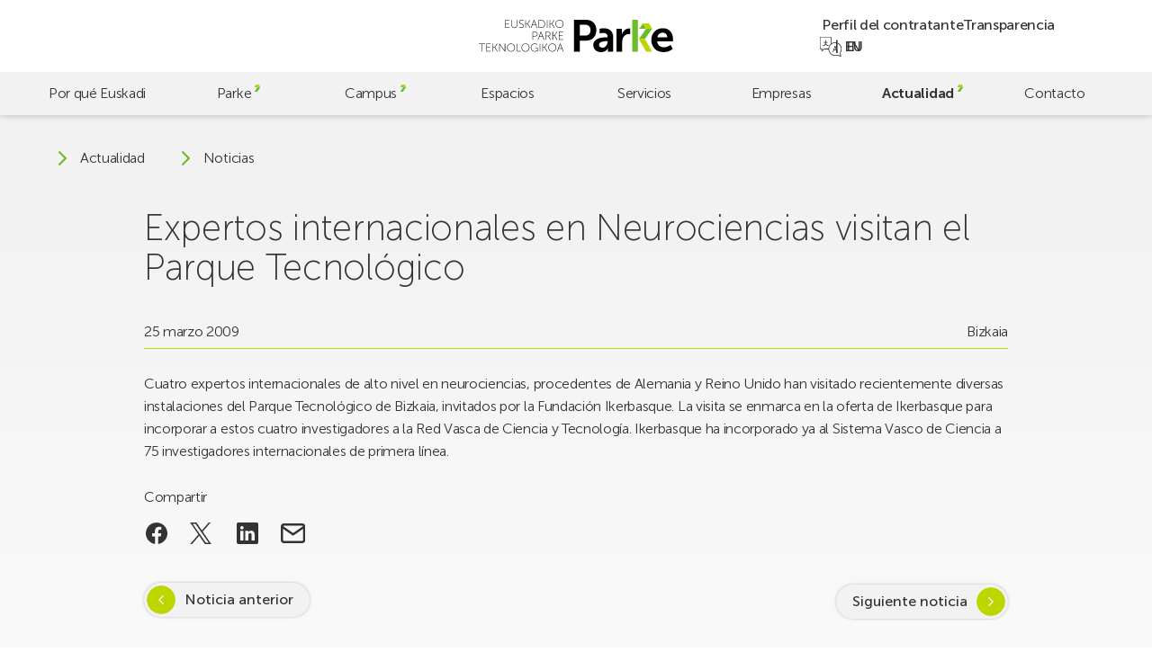

--- FILE ---
content_type: text/html; charset=UTF-8
request_url: https://parke.eus/expertos-internacionales-en-neurociencias-visitan-el-parque-tecnologico/
body_size: 19026
content:
<!doctype html>
<html lang="es-ES">

<head>
	<meta charset="UTF-8">
	<meta name="viewport" content="width=device-width, initial-scale=1">
	<link rel="profile" href="https://gmpg.org/xfn/11">
	<meta name="theme-color" content="#bed600" />

	<!-- @formatter:off -->
	<script>
		window.dataLayer = window.dataLayer || [];

		function gtag() {
			dataLayer.push(arguments);
		}
		gtag("consent", "default", {
			ad_storage: "denied",
			ad_user_data: "denied",
			ad_personalization: "denied",
			analytics_storage: "denied",
			functionality_storage: "denied",
			personalization_storage: "denied",
			security_storage: "granted",
			wait_for_update: 2000,
		});
		gtag("set", "ads_data_redaction", true);
		gtag("set", "url_passthrough", false);
	</script>

	<!-- Google tag (gtag.js) -->
	<script async src="https://www.googletagmanager.com/gtag/js?id=G-60BYQ5BGLE"></script>
	<script> window.dataLayer = window.dataLayer || []; 
		function gtag(){dataLayer.push(arguments);} 
		gtag('js', new Date()); 
		gtag('config', 'G-60BYQ5BGLE'); 
	</script>

	<!-- Start cookieyes banner -->
	<script id="cookieyes" type="text/javascript" src="https://cdn-cookieyes.com/client_data/4757cc9e6bc6b26ea7dd5e77/script.js"></script>
	<!-- End cookieyes banner -->

	<!-- @formatter:on -->

	<meta name='robots' content='index, follow, max-image-preview:large, max-snippet:-1, max-video-preview:-1' />
<link rel="alternate" href="https://parke.eus/expertos-internacionales-en-neurociencias-visitan-el-parque-tecnologico/" hreflang="es" />
<link rel="alternate" href="https://parke.eus/eu/neurozientzietako-nazioarteko-adituek-teknologia-parkea-bisitatu-dute/" hreflang="eu" />

	<!-- This site is optimized with the Yoast SEO plugin v26.6 - https://yoast.com/wordpress/plugins/seo/ -->
	<title>Expertos internacionales en Neurociencias visitan el Parque Tecnológico | Parke</title>
	<link rel="canonical" href="https://parke.eus/expertos-internacionales-en-neurociencias-visitan-el-parque-tecnologico/" />
	<meta property="og:locale" content="es_ES" />
	<meta property="og:locale:alternate" content="eu_ES" />
	<meta property="og:type" content="article" />
	<meta property="og:title" content="Expertos internacionales en Neurociencias visitan el Parque Tecnológico | Parke" />
	<meta property="og:description" content="Cuatro expertos internacionales de alto nivel en neurociencias, procedentes de Alemania y Reino Unido han visitado recientemente diversas instalaciones del Parque Tecnológico de Bizkaia, invitados [&hellip;]" />
	<meta property="og:url" content="https://parke.eus/expertos-internacionales-en-neurociencias-visitan-el-parque-tecnologico/" />
	<meta property="og:site_name" content="Parke" />
	<meta property="article:publisher" content="https://www.facebook.com/ParkeEuskadi" />
	<meta property="article:published_time" content="2009-03-24T23:00:00+00:00" />
	<meta property="og:image" content="https://parke.eus/wp-content/uploads/2023/10/home-espacios-03.jpg" />
	<meta property="og:image:width" content="960" />
	<meta property="og:image:height" content="640" />
	<meta property="og:image:type" content="image/jpeg" />
	<meta name="author" content="hasitago" />
	<meta name="twitter:card" content="summary_large_image" />
	<meta name="twitter:creator" content="@ParkeEuskadi" />
	<meta name="twitter:site" content="@ParkeEuskadi" />
	<script type="application/ld+json" class="yoast-schema-graph">{"@context":"https://schema.org","@graph":[{"@type":"Article","@id":"https://parke.eus/expertos-internacionales-en-neurociencias-visitan-el-parque-tecnologico/#article","isPartOf":{"@id":"https://parke.eus/expertos-internacionales-en-neurociencias-visitan-el-parque-tecnologico/"},"author":{"name":"hasitago","@id":"https://parke.eus/#/schema/person/bcbd7c2f116bcc3f12272128f58b8e0c"},"headline":"Expertos internacionales en Neurociencias visitan el Parque Tecnológico","datePublished":"2009-03-24T23:00:00+00:00","mainEntityOfPage":{"@id":"https://parke.eus/expertos-internacionales-en-neurociencias-visitan-el-parque-tecnologico/"},"wordCount":80,"publisher":{"@id":"https://parke.eus/#organization"},"articleSection":["Bizkaia"],"inLanguage":"es"},{"@type":"WebPage","@id":"https://parke.eus/expertos-internacionales-en-neurociencias-visitan-el-parque-tecnologico/","url":"https://parke.eus/expertos-internacionales-en-neurociencias-visitan-el-parque-tecnologico/","name":"Expertos internacionales en Neurociencias visitan el Parque Tecnológico | Parke","isPartOf":{"@id":"https://parke.eus/#website"},"datePublished":"2009-03-24T23:00:00+00:00","breadcrumb":{"@id":"https://parke.eus/expertos-internacionales-en-neurociencias-visitan-el-parque-tecnologico/#breadcrumb"},"inLanguage":"es","potentialAction":[{"@type":"ReadAction","target":["https://parke.eus/expertos-internacionales-en-neurociencias-visitan-el-parque-tecnologico/"]}]},{"@type":"BreadcrumbList","@id":"https://parke.eus/expertos-internacionales-en-neurociencias-visitan-el-parque-tecnologico/#breadcrumb","itemListElement":[{"@type":"ListItem","position":1,"name":"Portada","item":"https://parke.eus/"},{"@type":"ListItem","position":2,"name":"Noticias","item":"https://parke.eus/noticias/"},{"@type":"ListItem","position":3,"name":"Expertos internacionales en Neurociencias visitan el Parque Tecnológico"}]},{"@type":"WebSite","@id":"https://parke.eus/#website","url":"https://parke.eus/","name":"Parke","description":"","publisher":{"@id":"https://parke.eus/#organization"},"potentialAction":[{"@type":"SearchAction","target":{"@type":"EntryPoint","urlTemplate":"https://parke.eus/?s={search_term_string}"},"query-input":{"@type":"PropertyValueSpecification","valueRequired":true,"valueName":"search_term_string"}}],"inLanguage":"es"},{"@type":"Organization","@id":"https://parke.eus/#organization","name":"Euskadiko Parke Teknologikoa","alternateName":"Parke","url":"https://parke.eus/","logo":{"@type":"ImageObject","inLanguage":"es","@id":"https://parke.eus/#/schema/logo/image/","url":"https://parke.eus/wp-content/uploads/2023/07/logo-v.svg","contentUrl":"https://parke.eus/wp-content/uploads/2023/07/logo-v.svg","caption":"Euskadiko Parke Teknologikoa"},"image":{"@id":"https://parke.eus/#/schema/logo/image/"},"sameAs":["https://www.facebook.com/ParkeEuskadi","https://x.com/ParkeEuskadi","https://www.instagram.com/parkeeuskadi/","https://www.linkedin.com/company/parkeeuskadi/","https://www.youtube.com/@ParkeEuskadi"]},{"@type":"Person","@id":"https://parke.eus/#/schema/person/bcbd7c2f116bcc3f12272128f58b8e0c","name":"hasitago","image":{"@type":"ImageObject","inLanguage":"es","@id":"https://parke.eus/#/schema/person/image/","url":"https://secure.gravatar.com/avatar/cbd83f89745ea2afd57c6383685743d6f024ca013fae23d3997a79067674bbaf?s=96&d=mm&r=g","contentUrl":"https://secure.gravatar.com/avatar/cbd83f89745ea2afd57c6383685743d6f024ca013fae23d3997a79067674bbaf?s=96&d=mm&r=g","caption":"hasitago"},"sameAs":["https://parke.eus"]}]}</script>
	<!-- / Yoast SEO plugin. -->


<link rel='dns-prefetch' href='//challenges.cloudflare.com' />
<link rel='dns-prefetch' href='//cdn.jsdelivr.net' />
		<style>
			.lazyload,
			.lazyloading {
				max-width: 100%;
			}
		</style>
		<style id='wp-img-auto-sizes-contain-inline-css'>
img:is([sizes=auto i],[sizes^="auto," i]){contain-intrinsic-size:3000px 1500px}
/*# sourceURL=wp-img-auto-sizes-contain-inline-css */
</style>
<style id='wp-emoji-styles-inline-css'>

	img.wp-smiley, img.emoji {
		display: inline !important;
		border: none !important;
		box-shadow: none !important;
		height: 1em !important;
		width: 1em !important;
		margin: 0 0.07em !important;
		vertical-align: -0.1em !important;
		background: none !important;
		padding: 0 !important;
	}
/*# sourceURL=wp-emoji-styles-inline-css */
</style>
<style id='wp-block-library-inline-css'>
:root{--wp-block-synced-color:#7a00df;--wp-block-synced-color--rgb:122,0,223;--wp-bound-block-color:var(--wp-block-synced-color);--wp-editor-canvas-background:#ddd;--wp-admin-theme-color:#007cba;--wp-admin-theme-color--rgb:0,124,186;--wp-admin-theme-color-darker-10:#006ba1;--wp-admin-theme-color-darker-10--rgb:0,107,160.5;--wp-admin-theme-color-darker-20:#005a87;--wp-admin-theme-color-darker-20--rgb:0,90,135;--wp-admin-border-width-focus:2px}@media (min-resolution:192dpi){:root{--wp-admin-border-width-focus:1.5px}}.wp-element-button{cursor:pointer}:root .has-very-light-gray-background-color{background-color:#eee}:root .has-very-dark-gray-background-color{background-color:#313131}:root .has-very-light-gray-color{color:#eee}:root .has-very-dark-gray-color{color:#313131}:root .has-vivid-green-cyan-to-vivid-cyan-blue-gradient-background{background:linear-gradient(135deg,#00d084,#0693e3)}:root .has-purple-crush-gradient-background{background:linear-gradient(135deg,#34e2e4,#4721fb 50%,#ab1dfe)}:root .has-hazy-dawn-gradient-background{background:linear-gradient(135deg,#faaca8,#dad0ec)}:root .has-subdued-olive-gradient-background{background:linear-gradient(135deg,#fafae1,#67a671)}:root .has-atomic-cream-gradient-background{background:linear-gradient(135deg,#fdd79a,#004a59)}:root .has-nightshade-gradient-background{background:linear-gradient(135deg,#330968,#31cdcf)}:root .has-midnight-gradient-background{background:linear-gradient(135deg,#020381,#2874fc)}:root{--wp--preset--font-size--normal:16px;--wp--preset--font-size--huge:42px}.has-regular-font-size{font-size:1em}.has-larger-font-size{font-size:2.625em}.has-normal-font-size{font-size:var(--wp--preset--font-size--normal)}.has-huge-font-size{font-size:var(--wp--preset--font-size--huge)}.has-text-align-center{text-align:center}.has-text-align-left{text-align:left}.has-text-align-right{text-align:right}.has-fit-text{white-space:nowrap!important}#end-resizable-editor-section{display:none}.aligncenter{clear:both}.items-justified-left{justify-content:flex-start}.items-justified-center{justify-content:center}.items-justified-right{justify-content:flex-end}.items-justified-space-between{justify-content:space-between}.screen-reader-text{border:0;clip-path:inset(50%);height:1px;margin:-1px;overflow:hidden;padding:0;position:absolute;width:1px;word-wrap:normal!important}.screen-reader-text:focus{background-color:#ddd;clip-path:none;color:#444;display:block;font-size:1em;height:auto;left:5px;line-height:normal;padding:15px 23px 14px;text-decoration:none;top:5px;width:auto;z-index:100000}html :where(.has-border-color){border-style:solid}html :where([style*=border-top-color]){border-top-style:solid}html :where([style*=border-right-color]){border-right-style:solid}html :where([style*=border-bottom-color]){border-bottom-style:solid}html :where([style*=border-left-color]){border-left-style:solid}html :where([style*=border-width]){border-style:solid}html :where([style*=border-top-width]){border-top-style:solid}html :where([style*=border-right-width]){border-right-style:solid}html :where([style*=border-bottom-width]){border-bottom-style:solid}html :where([style*=border-left-width]){border-left-style:solid}html :where(img[class*=wp-image-]){height:auto;max-width:100%}:where(figure){margin:0 0 1em}html :where(.is-position-sticky){--wp-admin--admin-bar--position-offset:var(--wp-admin--admin-bar--height,0px)}@media screen and (max-width:600px){html :where(.is-position-sticky){--wp-admin--admin-bar--position-offset:0px}}

/*# sourceURL=wp-block-library-inline-css */
</style><style id='global-styles-inline-css'>
:root{--wp--preset--aspect-ratio--square: 1;--wp--preset--aspect-ratio--4-3: 4/3;--wp--preset--aspect-ratio--3-4: 3/4;--wp--preset--aspect-ratio--3-2: 3/2;--wp--preset--aspect-ratio--2-3: 2/3;--wp--preset--aspect-ratio--16-9: 16/9;--wp--preset--aspect-ratio--9-16: 9/16;--wp--preset--color--black: #000000;--wp--preset--color--cyan-bluish-gray: #abb8c3;--wp--preset--color--white: #ffffff;--wp--preset--color--pale-pink: #f78da7;--wp--preset--color--vivid-red: #cf2e2e;--wp--preset--color--luminous-vivid-orange: #ff6900;--wp--preset--color--luminous-vivid-amber: #fcb900;--wp--preset--color--light-green-cyan: #7bdcb5;--wp--preset--color--vivid-green-cyan: #00d084;--wp--preset--color--pale-cyan-blue: #8ed1fc;--wp--preset--color--vivid-cyan-blue: #0693e3;--wp--preset--color--vivid-purple: #9b51e0;--wp--preset--gradient--vivid-cyan-blue-to-vivid-purple: linear-gradient(135deg,rgb(6,147,227) 0%,rgb(155,81,224) 100%);--wp--preset--gradient--light-green-cyan-to-vivid-green-cyan: linear-gradient(135deg,rgb(122,220,180) 0%,rgb(0,208,130) 100%);--wp--preset--gradient--luminous-vivid-amber-to-luminous-vivid-orange: linear-gradient(135deg,rgb(252,185,0) 0%,rgb(255,105,0) 100%);--wp--preset--gradient--luminous-vivid-orange-to-vivid-red: linear-gradient(135deg,rgb(255,105,0) 0%,rgb(207,46,46) 100%);--wp--preset--gradient--very-light-gray-to-cyan-bluish-gray: linear-gradient(135deg,rgb(238,238,238) 0%,rgb(169,184,195) 100%);--wp--preset--gradient--cool-to-warm-spectrum: linear-gradient(135deg,rgb(74,234,220) 0%,rgb(151,120,209) 20%,rgb(207,42,186) 40%,rgb(238,44,130) 60%,rgb(251,105,98) 80%,rgb(254,248,76) 100%);--wp--preset--gradient--blush-light-purple: linear-gradient(135deg,rgb(255,206,236) 0%,rgb(152,150,240) 100%);--wp--preset--gradient--blush-bordeaux: linear-gradient(135deg,rgb(254,205,165) 0%,rgb(254,45,45) 50%,rgb(107,0,62) 100%);--wp--preset--gradient--luminous-dusk: linear-gradient(135deg,rgb(255,203,112) 0%,rgb(199,81,192) 50%,rgb(65,88,208) 100%);--wp--preset--gradient--pale-ocean: linear-gradient(135deg,rgb(255,245,203) 0%,rgb(182,227,212) 50%,rgb(51,167,181) 100%);--wp--preset--gradient--electric-grass: linear-gradient(135deg,rgb(202,248,128) 0%,rgb(113,206,126) 100%);--wp--preset--gradient--midnight: linear-gradient(135deg,rgb(2,3,129) 0%,rgb(40,116,252) 100%);--wp--preset--font-size--small: 13px;--wp--preset--font-size--medium: 20px;--wp--preset--font-size--large: 36px;--wp--preset--font-size--x-large: 42px;--wp--preset--spacing--20: 0.44rem;--wp--preset--spacing--30: 0.67rem;--wp--preset--spacing--40: 1rem;--wp--preset--spacing--50: 1.5rem;--wp--preset--spacing--60: 2.25rem;--wp--preset--spacing--70: 3.38rem;--wp--preset--spacing--80: 5.06rem;--wp--preset--shadow--natural: 6px 6px 9px rgba(0, 0, 0, 0.2);--wp--preset--shadow--deep: 12px 12px 50px rgba(0, 0, 0, 0.4);--wp--preset--shadow--sharp: 6px 6px 0px rgba(0, 0, 0, 0.2);--wp--preset--shadow--outlined: 6px 6px 0px -3px rgb(255, 255, 255), 6px 6px rgb(0, 0, 0);--wp--preset--shadow--crisp: 6px 6px 0px rgb(0, 0, 0);}:where(.is-layout-flex){gap: 0.5em;}:where(.is-layout-grid){gap: 0.5em;}body .is-layout-flex{display: flex;}.is-layout-flex{flex-wrap: wrap;align-items: center;}.is-layout-flex > :is(*, div){margin: 0;}body .is-layout-grid{display: grid;}.is-layout-grid > :is(*, div){margin: 0;}:where(.wp-block-columns.is-layout-flex){gap: 2em;}:where(.wp-block-columns.is-layout-grid){gap: 2em;}:where(.wp-block-post-template.is-layout-flex){gap: 1.25em;}:where(.wp-block-post-template.is-layout-grid){gap: 1.25em;}.has-black-color{color: var(--wp--preset--color--black) !important;}.has-cyan-bluish-gray-color{color: var(--wp--preset--color--cyan-bluish-gray) !important;}.has-white-color{color: var(--wp--preset--color--white) !important;}.has-pale-pink-color{color: var(--wp--preset--color--pale-pink) !important;}.has-vivid-red-color{color: var(--wp--preset--color--vivid-red) !important;}.has-luminous-vivid-orange-color{color: var(--wp--preset--color--luminous-vivid-orange) !important;}.has-luminous-vivid-amber-color{color: var(--wp--preset--color--luminous-vivid-amber) !important;}.has-light-green-cyan-color{color: var(--wp--preset--color--light-green-cyan) !important;}.has-vivid-green-cyan-color{color: var(--wp--preset--color--vivid-green-cyan) !important;}.has-pale-cyan-blue-color{color: var(--wp--preset--color--pale-cyan-blue) !important;}.has-vivid-cyan-blue-color{color: var(--wp--preset--color--vivid-cyan-blue) !important;}.has-vivid-purple-color{color: var(--wp--preset--color--vivid-purple) !important;}.has-black-background-color{background-color: var(--wp--preset--color--black) !important;}.has-cyan-bluish-gray-background-color{background-color: var(--wp--preset--color--cyan-bluish-gray) !important;}.has-white-background-color{background-color: var(--wp--preset--color--white) !important;}.has-pale-pink-background-color{background-color: var(--wp--preset--color--pale-pink) !important;}.has-vivid-red-background-color{background-color: var(--wp--preset--color--vivid-red) !important;}.has-luminous-vivid-orange-background-color{background-color: var(--wp--preset--color--luminous-vivid-orange) !important;}.has-luminous-vivid-amber-background-color{background-color: var(--wp--preset--color--luminous-vivid-amber) !important;}.has-light-green-cyan-background-color{background-color: var(--wp--preset--color--light-green-cyan) !important;}.has-vivid-green-cyan-background-color{background-color: var(--wp--preset--color--vivid-green-cyan) !important;}.has-pale-cyan-blue-background-color{background-color: var(--wp--preset--color--pale-cyan-blue) !important;}.has-vivid-cyan-blue-background-color{background-color: var(--wp--preset--color--vivid-cyan-blue) !important;}.has-vivid-purple-background-color{background-color: var(--wp--preset--color--vivid-purple) !important;}.has-black-border-color{border-color: var(--wp--preset--color--black) !important;}.has-cyan-bluish-gray-border-color{border-color: var(--wp--preset--color--cyan-bluish-gray) !important;}.has-white-border-color{border-color: var(--wp--preset--color--white) !important;}.has-pale-pink-border-color{border-color: var(--wp--preset--color--pale-pink) !important;}.has-vivid-red-border-color{border-color: var(--wp--preset--color--vivid-red) !important;}.has-luminous-vivid-orange-border-color{border-color: var(--wp--preset--color--luminous-vivid-orange) !important;}.has-luminous-vivid-amber-border-color{border-color: var(--wp--preset--color--luminous-vivid-amber) !important;}.has-light-green-cyan-border-color{border-color: var(--wp--preset--color--light-green-cyan) !important;}.has-vivid-green-cyan-border-color{border-color: var(--wp--preset--color--vivid-green-cyan) !important;}.has-pale-cyan-blue-border-color{border-color: var(--wp--preset--color--pale-cyan-blue) !important;}.has-vivid-cyan-blue-border-color{border-color: var(--wp--preset--color--vivid-cyan-blue) !important;}.has-vivid-purple-border-color{border-color: var(--wp--preset--color--vivid-purple) !important;}.has-vivid-cyan-blue-to-vivid-purple-gradient-background{background: var(--wp--preset--gradient--vivid-cyan-blue-to-vivid-purple) !important;}.has-light-green-cyan-to-vivid-green-cyan-gradient-background{background: var(--wp--preset--gradient--light-green-cyan-to-vivid-green-cyan) !important;}.has-luminous-vivid-amber-to-luminous-vivid-orange-gradient-background{background: var(--wp--preset--gradient--luminous-vivid-amber-to-luminous-vivid-orange) !important;}.has-luminous-vivid-orange-to-vivid-red-gradient-background{background: var(--wp--preset--gradient--luminous-vivid-orange-to-vivid-red) !important;}.has-very-light-gray-to-cyan-bluish-gray-gradient-background{background: var(--wp--preset--gradient--very-light-gray-to-cyan-bluish-gray) !important;}.has-cool-to-warm-spectrum-gradient-background{background: var(--wp--preset--gradient--cool-to-warm-spectrum) !important;}.has-blush-light-purple-gradient-background{background: var(--wp--preset--gradient--blush-light-purple) !important;}.has-blush-bordeaux-gradient-background{background: var(--wp--preset--gradient--blush-bordeaux) !important;}.has-luminous-dusk-gradient-background{background: var(--wp--preset--gradient--luminous-dusk) !important;}.has-pale-ocean-gradient-background{background: var(--wp--preset--gradient--pale-ocean) !important;}.has-electric-grass-gradient-background{background: var(--wp--preset--gradient--electric-grass) !important;}.has-midnight-gradient-background{background: var(--wp--preset--gradient--midnight) !important;}.has-small-font-size{font-size: var(--wp--preset--font-size--small) !important;}.has-medium-font-size{font-size: var(--wp--preset--font-size--medium) !important;}.has-large-font-size{font-size: var(--wp--preset--font-size--large) !important;}.has-x-large-font-size{font-size: var(--wp--preset--font-size--x-large) !important;}
/*# sourceURL=global-styles-inline-css */
</style>

<style id='classic-theme-styles-inline-css'>
/*! This file is auto-generated */
.wp-block-button__link{color:#fff;background-color:#32373c;border-radius:9999px;box-shadow:none;text-decoration:none;padding:calc(.667em + 2px) calc(1.333em + 2px);font-size:1.125em}.wp-block-file__button{background:#32373c;color:#fff;text-decoration:none}
/*# sourceURL=/wp-includes/css/classic-themes.min.css */
</style>
<link rel='stylesheet' id='contact-form-7-css' href='https://parke.eus/wp-content/plugins/contact-form-7/includes/css/styles.css?ver=6.1.4' media='all' />
<link rel='stylesheet' id='fontawesome-css' href='https://parke.eus/wp-content/plugins/wp-mailinglist/views/default2/css/fontawesome.css?ver=4.7.0' media='all' />
<link rel='stylesheet' id='theme-style-css' href='https://parke.eus/wp-content/themes/parke/style.css?ver=1.0.0' media='all' />
<link rel='stylesheet' id='swiper-css' href='https://cdn.jsdelivr.net/npm/swiper@9/swiper-bundle.min.css?ver=1.0.0' media='all' />
<link rel='stylesheet' id='parke-style-css' href='https://parke.eus/wp-content/themes/parke/src/style.css?ver=1768303800' media='all' />
<script src="https://parke.eus/wp-includes/js/jquery/jquery.min.js?ver=3.7.1" id="jquery-core-js"></script>
<script src="https://parke.eus/wp-includes/js/jquery/jquery-migrate.min.js?ver=3.4.1" id="jquery-migrate-js"></script>
<script src="https://parke.eus/wp-content/plugins/wp-mailinglist/js/select2.js?ver=4.0.0" id="select2-js"></script>
<link rel="https://api.w.org/" href="https://parke.eus/wp-json/" /><link rel="alternate" title="JSON" type="application/json" href="https://parke.eus/wp-json/wp/v2/posts/5512" />		<script>
			document.documentElement.className = document.documentElement.className.replace('no-js', 'js');
		</script>
		
<script type="text/javascript">
var wpmlAjax = 'https://parke.eus/wp-content/plugins/wp-mailinglist/wp-mailinglist-ajax.php';
var wpmlUrl = 'https://parke.eus/wp-content/plugins/wp-mailinglist';
var wpmlScroll = "N";
var newsletters_locale = "es";

	var newsletters_ajaxurl = 'https://parke.eus/wp-admin/admin-ajax.php?lang=es&';

$ = jQuery.noConflict();

jQuery(document).ready(function() {
	if (jQuery.isFunction(jQuery.fn.select2)) {
		jQuery('.newsletters select').select2();
	}
	
	if (jQuery.isFunction(jQuery.fn.tooltip)) {
		jQuery('[data-toggle="tooltip"]').tooltip();
	}
});
</script>

<link rel="icon" href="https://parke.eus/wp-content/uploads/2023/06/cropped-favicon-32x32.png" sizes="32x32" />
<link rel="icon" href="https://parke.eus/wp-content/uploads/2023/06/cropped-favicon-192x192.png" sizes="192x192" />
<link rel="apple-touch-icon" href="https://parke.eus/wp-content/uploads/2023/06/cropped-favicon-180x180.png" />
<meta name="msapplication-TileImage" content="https://parke.eus/wp-content/uploads/2023/06/cropped-favicon-270x270.png" />
</head>

<body class="wp-singular post-template-default single single-post postid-5512 single-format-standard wp-custom-logo wp-theme-parke preload mec-theme-parke">
		<div id="page" class="site">
		<a class="skip-link screen-reader-text" href="#main">Skip to main content</a>

		<header id="header" class="header">

			<div class="header-top">
				<a href="https://parke.eus/" class="custom-logo-link" rel="home"><svg xmlns="http://www.w3.org/2000/svg" fill="none" viewBox="0 0 770 128">
  <title>Euskadiko Parke Teknologikoa</title>
  <path fill="#000" d="M322.62 96.4s.67 2.42 1.16 3.76l4.75 12.71h-11.95l4.79-12.71c.49-1.34 1.16-3.76 1.16-3.76h.09Zm10.65 29.09h2.06L323.6 94.16h-2.06l-11.72 31.33h2.06l4.03-10.83h13.29l4.07 10.83Zm-55.99-15.88c0-8.01 6.18-14.14 13.83-14.14s13.83 6.13 13.83 14.14c0 8.23-6.18 14.59-13.83 14.59s-13.83-6.36-13.83-14.59Zm-2.01 0c0 9.22 7.12 16.43 15.84 16.43 8.73 0 15.84-7.21 15.84-16.43 0-9-7.12-15.98-15.84-15.98-8.73 0-15.84 6.98-15.84 15.98Zm-22.78 15.88h1.92v-15.57h5.82l9.58 15.57h2.33l-10.25-16.47v-.09l9.62-14.77h-2.33l-8.95 13.96h-5.82V94.16h-1.92v31.33Zm-11.19 0h1.92V94.16h-1.92v31.33Zm-35.58-15.66c0 9.09 6.63 16.2 15.35 16.2 6.94 0 10.7-4.61 10.7-4.61h.09s-.04.67-.04 1.34v2.73h1.92v-14.28h-7.52V113h5.59v6.05s-4.03 5.15-10.74 5.15c-7.74 0-13.33-6.22-13.33-14.37 0-8.1 5.73-14.37 13.6-14.37 6 0 9.76 3.18 9.76 3.18l1.16-1.48s-3.85-3.54-10.92-3.54c-8.86.01-15.62 7.17-15.62 16.21Zm-34.64-.22c0-8.01 6.18-14.14 13.83-14.14s13.83 6.13 13.83 14.14c0 8.23-6.18 14.59-13.83 14.59s-13.83-6.36-13.83-14.59Zm-2.01 0c0 9.22 7.12 16.43 15.84 16.43 8.73 0 15.84-7.21 15.84-16.43 0-9-7.12-15.98-15.84-15.98-8.72 0-15.84 6.98-15.84 15.98Zm-18.48 15.88h16.87v-1.79h-14.95V94.16h-1.92v31.33Zm-36.74-15.88c0-8.01 6.18-14.14 13.83-14.14s13.83 6.13 13.83 14.14c0 8.23-6.18 14.59-13.83 14.59-7.66 0-13.83-6.36-13.83-14.59Zm-2.02 0c0 9.22 7.12 16.43 15.84 16.43 8.73 0 15.84-7.21 15.84-16.43 0-9-7.12-15.98-15.84-15.98-8.72 0-15.84 6.98-15.84 15.98Zm-31.05 15.88h1.92v-24.57c0-1.57-.23-3.94-.23-3.94h.09s1.52 2.51 2.55 3.94l17.86 24.57h1.79V94.16h-1.93v24.57c0 1.57.22 3.94.22 3.94h-.09s-1.52-2.5-2.55-3.94L82.57 94.16h-1.79v31.33Zm-25.56 0h1.93v-15.57h5.82l9.58 15.57h2.33l-10.25-16.47v-.09l9.62-14.77h-2.33l-8.95 13.96h-5.82V94.16h-1.93v31.33Zm-25.15 0h17.99v-1.79H32v-13.11h12.48v-1.79H32V95.96h15.21v-1.79H30.07v31.32Zm-18.39 0h1.92V95.96h11.68v-1.79H0v1.79h11.68v29.53ZM317.33 78.73h17.99v-1.79h-16.07V63.83h12.49v-1.79h-12.49V49.19h15.22V47.4h-17.14v31.33Zm-25.55 0h1.93V63.16h5.82l9.58 15.57h2.33l-10.25-16.47v-.09l9.61-14.77h-2.33l-8.95 13.96h-5.82V47.4h-1.93v31.33h.01Zm-25.46-15.66V49.19h7.16c2.51 0 3.49.22 4.39.63 2.28 1.03 3.67 3.27 3.67 6.04 0 4.25-2.6 7.2-6.71 7.2h-8.51v.01Zm-1.93 15.66h1.93V64.86h9l7.43 13.88h2.28L278 65.71c-.4-.76-.72-1.12-.72-1.12v-.09c3.67-.81 6.27-4.16 6.27-8.64 0-3.58-1.75-6.22-4.34-7.52-1.25-.63-2.73-.94-5.64-.94h-9.17v31.33h-.01Zm-17.94-29.09s.67 2.42 1.16 3.76l4.74 12.71H240.4l4.79-12.71c.49-1.34 1.16-3.76 1.16-3.76h.1Zm10.65 29.09h2.06L247.43 47.4h-2.06l-11.73 31.33h2.06l4.03-10.83h13.29l4.08 10.83Zm-42.11-14.77V49.19h8.28c4.56 0 7.61 2.64 7.61 7.34 0 4.7-3.04 7.43-7.61 7.43h-8.28Zm-1.93 14.77h1.92V65.75h8.37c5.46 0 9.53-3.54 9.53-9.22 0-5.68-4.07-9.13-9.53-9.13h-10.29v31.33ZM305.75 16.08c0-8.01 6.17-14.14 13.83-14.14 7.65 0 13.83 6.13 13.83 14.14 0 8.24-6.18 14.59-13.83 14.59-7.66 0-13.83-6.35-13.83-14.59Zm-2.02 0c0 9.22 7.12 16.43 15.84 16.43 8.73 0 15.84-7.2 15.84-16.43 0-8.99-7.12-15.98-15.84-15.98-8.72.01-15.84 6.99-15.84 15.98Zm-22.78 15.89h1.92V16.4h5.82l9.58 15.57h2.33L290.35 15.5v-.09L299.97.64h-2.33l-8.95 13.96h-5.82V.64h-1.92v31.33Zm-11.18 0h1.92V.64h-1.92v31.33Zm-30.84-1.79V2.43h7.61c8.32 0 13.92 4.92 13.92 13.87 0 9-5.59 13.87-13.92 13.87h-7.61v.01Zm-1.92 1.79h9.84c9.31 0 15.62-5.68 15.62-15.66 0-9.93-6.31-15.66-15.62-15.66h-9.84v31.32ZM219.06 2.88s.67 2.42 1.16 3.76l4.74 12.71h-11.95l4.79-12.71c.49-1.34 1.16-3.76 1.16-3.76h.1Zm10.65 29.09h2.06L220.04.64h-2.06l-11.72 31.33h2.06l4.03-10.83h13.29l4.07 10.83Zm-44.97 0h1.92V16.4h5.82l9.58 15.57h2.33L194.13 15.5v-.09L203.75.64h-2.33l-8.95 13.96h-5.82V.64h-1.92v31.33h.01Zm-25.65-3.36s3.4 3.89 9.58 3.89c5.59 0 9.08-3.63 9.08-8.15 0-10.47-16.02-7.92-16.02-16.2 0-3.04 2.78-6.18 7.43-6.18 4.16 0 6.85 2.68 6.85 2.68L177.08 3S174.22.09 169.11.09c-5.68 0-9.4 3.94-9.4 8.1 0 9.8 16.02 7.34 16.02 16.24 0 3.76-3.09 6.18-6.98 6.18-5.19 0-8.37-3.49-8.37-3.49l-1.29 1.49Zm-29.89-7.38c0 6.89 4.83 11.28 11.72 11.28 6.89 0 11.68-4.39 11.68-11.28V.64h-1.93v20.41c0 6-3.89 9.62-9.8 9.62s-9.76-3.63-9.76-9.53V.64h-1.91v20.59Zm-24.7 10.74h17.99v-1.79h-16.06V17.07h12.49v-1.79h-12.49V2.43h15.22V.64H104.5v31.33ZM442.6 40.95c0 13.12-7.8 21.62-21.1 21.62h-21.45v-42.9h21.81c12.94.01 20.74 8.34 20.74 21.28Zm23.22 0C465.82 16.49 449.34 0 425.75 0h-48.58v125.87h22.87V82.44h25.71c23.59 0 40.07-17.02 40.07-41.49Zm44.44 45.75c0 10.99-8.51 23.75-20.39 23.75-9.22 0-13.65-5.67-13.65-11.7 0-12.59 18.61-14.18 30.14-14.18h3.9v2.13Zm1.42 39.17h20.75V69.32c0-22.87-13.83-35.99-37.58-35.99-6.13 0-11.63.93-16.39 2.23v18.31c3.56-1.12 8.21-1.93 14.26-1.93 9.93 0 17.37 4.08 17.37 15.95v1.24h-3.01c-14.72 0-53.54 1.95-53.54 30.67 0 18.08 14.54 28.19 30.67 28.19 20.56 0 27.65-15.96 27.47-15.96h.36s-.36 2.84-.36 6.38v7.46Zm82.82-69.49c3.01 0 5.32.35 5.32.35V34.58s-1.95-.36-4.08-.36c-13.83 0-24.64 10.29-28.72 23.22h-.35s.35-3.01.35-6.38v-15.6H545.4v90.41h22.52V90.06c0-5.32.53-10.28 1.95-14.72 4.25-13.47 15.06-18.96 24.63-18.96ZM746.52 69.5h-39.53c2.13-11.7 10.1-18.79 21.63-18.79 9.93 0 17.55 6.56 17.9 18.79Zm22.69 6.73c0-23.93-14-42.9-40.06-42.9-26.95 0-45.91 19.5-45.91 47.34 0 25.71 18.61 47.33 48.57 47.33 22.52 0 36.34-12.94 36.34-12.94l-8.69-16.13s-11.52 9.93-26.06 9.93c-13.47 0-25.7-8.15-27.12-23.94h62.4s.53-6.02.53-8.69Z" />
  <path fill="#69BE28" d="M607.64 125.87h22.61V0h-22.61v125.87Zm51.43-90.5 1.97-2.79-10.57-18.47-15.01 21.26h23.61Zm27.51.01h-23.94l-28.57 40.55h23.95l28.56-40.55Z" />
  <path fill="#BED600" d="M658.01 75.93h-23.95l28.57 49.94h23.94l-28.56-49.94Zm4.63-40.55h23.94l-12.16-21.26h-23.94l12.16 21.26Z" />
</svg>
</a>
				<button class="header-burger" aria-expanded="false" aria-label="menu">
					<span></span>
					<span></span>
					<span></span>
				</button>

				<nav class="header-top__nav">
					<ul id="menu-menu-top" class="menu-top"><li id="menu-item-1183" class="menu-item menu-item-type-post_type menu-item-object-page menu-item-1183"><a href="https://parke.eus/perfil-contratante/">Perfil del contratante</a></li>
<li id="menu-item-1209" class="menu-item menu-item-type-post_type menu-item-object-page menu-item-1209"><a href="https://parke.eus/transparencia/">Transparencia</a></li>
<li id="menu-item-1342-eu" class="lang-item lang-item-8 lang-item-eu lang-item-first menu-item menu-item-type-custom menu-item-object-custom menu-item-1342-eu"><a href="https://parke.eus/eu/neurozientzietako-nazioarteko-adituek-teknologia-parkea-bisitatu-dute/" hreflang="eu" lang="eu">eu</a></li>
<li id="menu-item-1342-en" class="lang-item lang-item-89 lang-item-en no-translation menu-item menu-item-type-custom menu-item-object-custom menu-item-1342-en"><a href="https://parke.eus/en/" hreflang="en-GB" lang="en-GB">en</a></li>
</ul>				</nav>
			</div>

			<nav class="header-nav d-only">
				<ul id="menu-menu" class="menu"><li id="menu-item-281" class="menu-item menu-item-type-post_type menu-item-object-page menu-item-281"><a href="https://parke.eus/por-que-euskadi/">Por qué Euskadi</a></li>
<li id="menu-item-778" class="menu-item menu-item-type-post_type menu-item-object-page menu-item-has-children menu-item-778"><a href="https://parke.eus/parke/">Parke</a><div class="menu-item__sub">
  <div class="sub-info flex-row">
    <div class="left col-1-2">
      <p class="sub-info__titulo titulo">Parke</p>  <p class="sub-info__descripcion">Comprometido con el desarrollo sostenible y la creación de soluciones tecnológicas para el futuro. ¡Descubre cómo y sé parte de nuestra comunidad innovadora!</p></div>  <div class="right col-1-2">
    <figure class="imagen"><img width="128" height="85" data-src="https://parke.eus/wp-content/uploads/2023/11/parke-menu-parke-1.jpg" class="attachment-thumbnail size-thumbnail lazyload" alt="" decoding="async" src="[data-uri]" style="--smush-placeholder-width: 128px; --smush-placeholder-aspect-ratio: 128/85;" /></figure>
  </div></div><ul class="sub-menu">	<li id="menu-item-779" class="menu-item menu-item-type-post_type menu-item-object-page menu-item-779"><a href="https://parke.eus/parke/quienes-somos/">Quiénes somos</a></li>
	<li id="menu-item-780" class="menu-item menu-item-type-post_type menu-item-object-page menu-item-780"><a href="https://parke.eus/parke/por-que-parke/">Por qué Parke</a></li>
	<li id="menu-item-781" class="menu-item menu-item-type-post_type menu-item-object-page menu-item-has-children menu-item-781"><a href="https://parke.eus/parke/nuestro-compromiso/">Nuestro compromiso</a>
	<ul class="sub-menu">
		<li id="menu-item-988" class="menu-item menu-item-type-post_type menu-item-object-page menu-item-988"><a href="https://parke.eus/parke/nuestro-compromiso/objetivos-de-desarrollo-sostenible/">Objetivos de desarrollo sostenible</a></li>
		<li id="menu-item-987" class="menu-item menu-item-type-post_type menu-item-object-page menu-item-987"><a href="https://parke.eus/parke/nuestro-compromiso/parke-verde-y-parke-smart/">Parke verde y Parke Smart</a></li>
		<li id="menu-item-20917" class="menu-item menu-item-type-custom menu-item-object-custom menu-item-20917"><a href="/parke/nuestro-compromiso/#sociedad">Sociedad</a></li>
	</ul>
</li>
</ul></div></li>
<li id="menu-item-593" class="menu-item menu-item-type-post_type menu-item-object-page menu-item-has-children menu-item-593"><a href="https://parke.eus/campus/">Campus</a><div class="menu-item__sub">
  <div class="sub-info flex-row">
    <div class="left col-1-2">
      <p class="sub-info__titulo titulo">Campus</p>  <p class="sub-info__descripcion">El Parque Tecnológico de Euskadi ubicado en entornos sostenibles y estratégicos, para que encuentres todo lo necesario para impulsar tu negocio.</p></div>  <div class="right col-1-2">
    <figure class="imagen"><img width="128" height="85" data-src="https://parke.eus/wp-content/uploads/2023/11/parke-menu-campus-1.jpg" class="attachment-thumbnail size-thumbnail lazyload" alt="" decoding="async" src="[data-uri]" style="--smush-placeholder-width: 128px; --smush-placeholder-aspect-ratio: 128/85;" /></figure>
  </div></div><ul class="sub-menu">	<li id="menu-item-594" class="menu-item menu-item-type-post_type menu-item-object-campus menu-item-594"><a href="https://parke.eus/campus/abanto/">Abanto</a></li>
	<li id="menu-item-595" class="menu-item menu-item-type-post_type menu-item-object-campus menu-item-595"><a href="https://parke.eus/campus/donostia/">Donostia</a></li>
	<li id="menu-item-596" class="menu-item menu-item-type-post_type menu-item-object-campus menu-item-596"><a href="https://parke.eus/campus/hernani/">Hernani</a></li>
	<li id="menu-item-597" class="menu-item menu-item-type-post_type menu-item-object-campus menu-item-597"><a href="https://parke.eus/campus/leioa/">Leioa</a></li>
	<li id="menu-item-598" class="menu-item menu-item-type-post_type menu-item-object-campus menu-item-598"><a href="https://parke.eus/campus/vitoria-gasteiz/">Vitoria-Gasteiz</a></li>
	<li id="menu-item-599" class="menu-item menu-item-type-post_type menu-item-object-campus menu-item-599"><a href="https://parke.eus/campus/zamudio-derio/">Zamudio/Derio</a></li>
	<li id="menu-item-600" class="menu-item menu-item-type-post_type menu-item-object-campus menu-item-600"><a href="https://parke.eus/campus/bilbao/">Bilbao</a></li>
	<li id="menu-item-601" class="menu-item menu-item-type-post_type menu-item-object-campus menu-item-601"><a href="https://parke.eus/campus/hondarribia/">Hondarribia</a></li>
</ul></div></li>
<li id="menu-item-355" class="menu-item menu-item-type-post_type menu-item-object-page menu-item-355"><a href="https://parke.eus/espacios/">Espacios</a></li>
<li id="menu-item-461" class="menu-item menu-item-type-post_type menu-item-object-page menu-item-461"><a href="https://parke.eus/servicios/">Servicios</a></li>
<li id="menu-item-552" class="menu-item menu-item-type-post_type menu-item-object-page menu-item-552"><a href="https://parke.eus/empresas/">Empresas</a></li>
<li id="menu-item-1210" class="menu-item menu-item-type-post_type menu-item-object-page current_page_parent menu-item-has-children current-menu-ancestor menu-item-1210"><a href="https://parke.eus/noticias/">Actualidad</a><div class="menu-item__sub">
  <div class="sub-info flex-row">
    <div class="left col-1-2">
      <p class="sub-info__titulo titulo">Actualidad</p>  <p class="sub-info__descripcion">Mantente al día con todo lo que sucede en nuestro ecosistema tecnológico y descubre cómo estamos trabajando para impulsar la innovación y el desarrollo. ¡Explora y no te pierdas nada!</p></div>  <div class="right col-1-2">
    <figure class="imagen"><img width="128" height="85" data-src="https://parke.eus/wp-content/uploads/2023/10/parke-menu-actualidad.jpg" class="attachment-thumbnail size-thumbnail lazyload" alt="" decoding="async" src="[data-uri]" style="--smush-placeholder-width: 128px; --smush-placeholder-aspect-ratio: 128/85;" /></figure>
  </div></div><ul class="sub-menu">	<li id="menu-item-48" class="menu-item menu-item-type-post_type menu-item-object-page current_page_parent current-menu-parent menu-item-48"><a href="https://parke.eus/noticias/">Noticias</a></li>
	<li id="menu-item-51" class="menu-item menu-item-type-post_type menu-item-object-page menu-item-51"><a href="https://parke.eus/eventos/">Agenda de eventos</a></li>
	<li id="menu-item-52" class="menu-item menu-item-type-post_type menu-item-object-page menu-item-52"><a href="https://parke.eus/publicaciones/">Publicaciones</a></li>
	<li id="menu-item-53" class="menu-item menu-item-type-post_type menu-item-object-page menu-item-53"><a href="https://parke.eus/area-de-prensa/">Área de prensa</a></li>
	<li id="menu-item-54" class="menu-item menu-item-type-post_type menu-item-object-page menu-item-54"><a href="https://parke.eus/identidad-corporativa/">Identidad corporativa</a></li>
</ul></div></li>
<li id="menu-item-695" class="menu-item menu-item-type-post_type menu-item-object-page menu-item-695"><a href="https://parke.eus/contacto/">Contacto</a></li>
</ul>			</nav>

		</header>

<main id="main" class="main">
	
		<nav class="breadcrumbs" aria-label="Breadcrumb">
			<ol class="breadcrumbs__items container">
				<li>Actualidad</li>
				<li><a href="https://parke.eus/noticias/">Noticias</a></li>
			</ol>
		</nav>

		<article id="post-5512" class="noticia post-5512 post type-post status-publish format-standard hentry category-bizkaia">
			<h1 class="noticia__titulo titulo container">Expertos internacionales en Neurociencias visitan el Parque Tecnológico</h1>

						<section class="noticia__container container">
								<header class="noticia__header texto flex-row flex-between">
					<time class="noticia__fecha" datetime="2009-03-25T00:00:00+01:00" title="Mié, 25 Mar 2009 00:00:00 +0100">
						25 marzo 2009					</time>
					<p class="noticia__categorias"><a href="https://parke.eus/noticias/bizkaia/" rel="category tag">Bizkaia</a></p>
				</header>
				<div class="noticia__content">
					<div class="texto the-content">
						<p>Cuatro expertos internacionales de alto nivel en neurociencias, procedentes de Alemania y Reino Unido han visitado recientemente diversas instalaciones del Parque Tecnológico de Bizkaia, invitados por la Fundación Ikerbasque. La visita se enmarca en la oferta de Ikerbasque para incorporar a estos cuatro investigadores a la Red Vasca de Ciencia y Tecnología. Ikerbasque ha incorporado ya al Sistema Vasco de Ciencia a 75 investigadores internacionales de primera línea.</p>
					</div>

					<div class="noticia__compartir">
						<p class="noticia__compartir__titulo">Compartir</p>
												<ul class="rrss">
							<li><a href="https://www.facebook.com/sharer/sharer.php?u=https://parke.eus/expertos-internacionales-en-neurociencias-visitan-el-parque-tecnologico/" target="_blank" title="Compartir en Facebook" aria-label="Compartir en Facebook" style="--icon: var(--facebook)"></a></li>

							<li><a href="https://twitter.com/intent/tweet?url=https://parke.eus/expertos-internacionales-en-neurociencias-visitan-el-parque-tecnologico/&text=Expertos+internacionales+en+Neurociencias+visitan+el+Parque+Tecnol%C3%B3gico" target="_blank" title="Compartir en Twitter" aria-label="Compartir en Twitter" style="--icon: var(--twitter)"></a></li>

							<li><a href="https://www.linkedin.com/sharing/share-offsite/?url=https://parke.eus/expertos-internacionales-en-neurociencias-visitan-el-parque-tecnologico/" target="_blank" title="Compartir en LinkedIn" aria-label="Compartir en LinkedIn" style="--icon: var(--linkedin)"></a></li>

							<li><a href="mailto:?body=Expertos internacionales en Neurociencias visitan el Parque Tecnológico%0Ahttps://parke.eus/expertos-internacionales-en-neurociencias-visitan-el-parque-tecnologico/" title="Enviar por email" aria-label="Enviar por email" style="--icon: var(--mail)"></a></li>
						</ul>
					</div>

					<nav class="noticia__nav  flex-row flex-center flex-between">
						<div class="left">
															<a href="https://parke.eus/el-laboratorio-de-la-upv-ehu-se-instala-en-el-parque-tecnologico-de-bizkaia/" class="btn btn-small btn-reverse" rel="prev">Noticia anterior</a>
													</div>
						<div class="right">
															<a href="https://parke.eus/tecnalia-participa-en-un-proyecto-europeo-para-la-seguridad-de-las-aeronaves/" class="btn btn-small" rel="next">Siguiente noticia</a>
													</div>
					</nav>
				</div>
			</section>
		</article>

					<section class="otras-noticias">
				<div class="otras-noticias__titulo container">
					<h2 class="pretitulo">Otras noticias</h2>

				</div>

				<div class="noticias-slider otras-noticias__items swiper container">
					<div class="swiper-wrapper">
													<div class="swiper-slide">
								<article class="noticia-item post-29972 post type-post status-publish format-standard has-post-thumbnail hentry category-alava">
  <figure class="noticia-item__imagen imagen">
    <img width="1920" height="1080" src="https://parke.eus/wp-content/uploads/2026/01/Centro_Gest_Voluminosos_Araba_01_0.jpg.webp" class="attachment-post-thumbnail size-post-thumbnail wp-post-image" alt="" decoding="async" fetchpriority="high" />  </figure>
  <div class="noticia-item__content">
    <time class="noticia-item__fecha" datetime="2026-01-16T13:01:04+01:00" title="Vie, 16 Ene 2026 13:01:04 +0100">
      16 enero 2026    </time>

    <h3 class="noticia-item__titulo">Nuevo Centro de Gestión de Voluminosos, Reparación y Reutilización de Araba</h3>
    <p class="noticia-item__categorias"><a href="https://parke.eus/noticias/alava/" rel="category tag">Álava</a></p>

    <a href="https://parke.eus/nuevo-centro-de-gestion-de-voluminosos-reparacion-y-reutilizacion-de-araba/" class="noticia-item__link">
      <span class="screen-reader-text">Saber más sobreNuevo Centro de Gestión de Voluminosos, Reparación y Reutilización de Araba</span>
    </a>
  </div>
</article>
							</div>
													<div class="swiper-slide">
								<article class="noticia-item post-29929 post type-post status-publish format-standard has-post-thumbnail hentry category-bizkaia category-noticias">
  <figure class="noticia-item__imagen imagen">
    <img width="1920" height="1542" data-src="https://parke.eus/wp-content/uploads/2026/01/Arkaitz-Carracedo-Mikel-Pujana-y-Amaia-Zabala-miembros-del-Laboratorio-de-Señalización-y-Metabolismo-de-la-Célula-Cancerosa-en-CIC-bioGUNE.jpg" class="attachment-post-thumbnail size-post-thumbnail wp-post-image lazyload" alt="" decoding="async" src="[data-uri]" style="--smush-placeholder-width: 1920px; --smush-placeholder-aspect-ratio: 1920/1542;" />  </figure>
  <div class="noticia-item__content">
    <time class="noticia-item__fecha" datetime="2026-01-15T12:47:54+01:00" title="Jue, 15 Ene 2026 12:47:54 +0100">
      15 enero 2026    </time>

    <h3 class="noticia-item__titulo">Un estudio internacional liderado por CIC bioGUNE revela el mecanismo mediante el cual los metabolitos guían las decisiones celulares</h3>
    <p class="noticia-item__categorias"><a href="https://parke.eus/noticias/bizkaia/" rel="category tag">Bizkaia</a>, <a href="https://parke.eus/noticias/noticias/" rel="category tag">Noticias</a></p>

    <a href="https://parke.eus/un-estudio-internacional-liderado-por-cic-biogune-revela-el-mecanismo-mediante-el-cual-los-metabolitos-guian-las-decisiones-celulares/" class="noticia-item__link">
      <span class="screen-reader-text">Saber más sobreUn estudio internacional liderado por CIC bioGUNE revela el mecanismo mediante el cual los metabolitos guían las decisiones celulares</span>
    </a>
  </div>
</article>
							</div>
													<div class="swiper-slide">
								<article class="noticia-item post-29921 post type-post status-publish format-standard has-post-thumbnail hentry category-alava category-bizkaia category-compromiso category-gipuzkoa category-noticias">
  <figure class="noticia-item__imagen imagen">
    <img width="800" height="530" data-src="https://parke.eus/wp-content/uploads/2026/01/1506b940-ee9f-87b9-d7d9-0b8015cba80e.jpg" class="attachment-post-thumbnail size-post-thumbnail wp-post-image lazyload" alt="" decoding="async" src="[data-uri]" style="--smush-placeholder-width: 800px; --smush-placeholder-aspect-ratio: 800/530;" />  </figure>
  <div class="noticia-item__content">
    <time class="noticia-item__fecha" datetime="2026-01-15T11:46:09+01:00" title="Jue, 15 Ene 2026 11:46:09 +0100">
      15 enero 2026    </time>

    <h3 class="noticia-item__titulo">La exposición “Mujeres que cambiaron y cambian el mundo” podrá visitarse en el Museo Laboratorium de Bergara</h3>
    <p class="noticia-item__categorias"><a href="https://parke.eus/noticias/alava/" rel="category tag">Álava</a>, <a href="https://parke.eus/noticias/bizkaia/" rel="category tag">Bizkaia</a>, <a href="https://parke.eus/noticias/compromiso/" rel="category tag">Compromiso</a>, <a href="https://parke.eus/noticias/gipuzkoa/" rel="category tag">Gipuzkoa</a>, <a href="https://parke.eus/noticias/noticias/" rel="category tag">Noticias</a></p>

    <a href="https://parke.eus/la-exposicion-mujeres-que-cambiaron-y-cambian-el-mundo-podra-visitarse-en-el-museo-laboratorium-de-bergara/" class="noticia-item__link">
      <span class="screen-reader-text">Saber más sobreLa exposición “Mujeres que cambiaron y cambian el mundo” podrá visitarse en el Museo Laboratorium de Bergara</span>
    </a>
  </div>
</article>
							</div>
													<div class="swiper-slide">
								<article class="noticia-item post-29914 post type-post status-publish format-standard has-post-thumbnail hentry category-bizkaia category-gipuzkoa category-noticias">
  <figure class="noticia-item__imagen imagen">
    <img width="556" height="312" data-src="https://parke.eus/wp-content/uploads/2026/01/DI-Cibersecurity.jpg" class="attachment-post-thumbnail size-post-thumbnail wp-post-image lazyload" alt="" decoding="async" src="[data-uri]" style="--smush-placeholder-width: 556px; --smush-placeholder-aspect-ratio: 556/312;" />  </figure>
  <div class="noticia-item__content">
    <time class="noticia-item__fecha" datetime="2026-01-15T11:28:28+01:00" title="Jue, 15 Ene 2026 11:28:28 +0100">
      15 enero 2026    </time>

    <h3 class="noticia-item__titulo">Ayesa Digital prevé un aumento de ataques basados en la identidad digital y recomienda estrategias de recuperación rápida</h3>
    <p class="noticia-item__categorias"><a href="https://parke.eus/noticias/bizkaia/" rel="category tag">Bizkaia</a>, <a href="https://parke.eus/noticias/gipuzkoa/" rel="category tag">Gipuzkoa</a>, <a href="https://parke.eus/noticias/noticias/" rel="category tag">Noticias</a></p>

    <a href="https://parke.eus/ayesa-digital-preve-un-aumento-de-ataques-basados-en-la-identidad-digital-y-recomienda-estrategias-de-recuperacion-rapida/" class="noticia-item__link">
      <span class="screen-reader-text">Saber más sobreAyesa Digital prevé un aumento de ataques basados en la identidad digital y recomienda estrategias de recuperación rápida</span>
    </a>
  </div>
</article>
							</div>
													<div class="swiper-slide">
								<article class="noticia-item post-29902 post type-post status-publish format-standard has-post-thumbnail hentry category-bizkaia category-noticias">
  <figure class="noticia-item__imagen imagen">
    <img width="749" height="512" data-src="https://parke.eus/wp-content/uploads/2026/01/Captura-de-pantalla-2024-06-10-a-las-10.48.25-1024x524-4.png" class="attachment-post-thumbnail size-post-thumbnail wp-post-image lazyload" alt="" decoding="async" src="[data-uri]" style="--smush-placeholder-width: 749px; --smush-placeholder-aspect-ratio: 749/512;" />  </figure>
  <div class="noticia-item__content">
    <time class="noticia-item__fecha" datetime="2026-01-14T16:53:37+01:00" title="Mié, 14 Ene 2026 16:53:37 +0100">
      14 enero 2026    </time>

    <h3 class="noticia-item__titulo">“Euskadi es un referente europeo en biociencias y fabricación de Terapias Avanzadas”</h3>
    <p class="noticia-item__categorias"><a href="https://parke.eus/noticias/bizkaia/" rel="category tag">Bizkaia</a>, <a href="https://parke.eus/noticias/noticias/" rel="category tag">Noticias</a></p>

    <a href="https://parke.eus/euskadi-es-un-referente-europeo-en-biociencias-y-fabricacion-de-terapias-avanzadas/" class="noticia-item__link">
      <span class="screen-reader-text">Saber más sobre“Euskadi es un referente europeo en biociencias y fabricación de Terapias Avanzadas”</span>
    </a>
  </div>
</article>
							</div>
											</div>
					<div class="swiper-scrollbar"></div>
				</div>
			</section>
		
	</main>


<footer class="footer">
  
  <div class="footer__top flex-row flex-wrap flex-between container container-90">
    <div class="footer__logo col-1-4">
      <a href="https://parke.eus/" class="custom-logo-link" rel="home"><svg xmlns="http://www.w3.org/2000/svg" fill="none" viewBox="0 0 539 288">
  <title>Euskadiko Parke Teknologikoa</title>
  <path fill="#000" d="M212.012 40.9395c0 13.1231-7.807 21.6251-21.109 21.6251h-21.446V19.6734h21.805c12.943 0 20.75 8.3449 20.75 21.2661Zm23.218 0C235.23 16.488 218.742 0 195.165 0h-48.567v125.869h22.859V82.4175h25.708c23.577 0 40.065-17.004 40.065-41.478Zm44.439 45.7402c0 10.9919-8.502 23.7563-20.392 23.7563-9.219 0-13.661-5.676-13.661-11.6876 0-12.5847 18.619-14.1774 30.127-14.1774h3.903v2.1087h.023Zm1.413 39.1893h20.75V69.3168c0-22.8588-13.818-35.9819-37.575-35.9819-6.124 0-11.62.9197-16.398 2.2208v18.305c3.567-1.1216 8.21-1.9292 14.267-1.9292 9.938 0 17.363 4.0828 17.363 15.9496v1.2338h-3.006c-14.716 0-53.524 1.9516-53.524 30.6654 0 18.0807 14.536 28.1757 30.665 28.1757 20.549 0 27.66-15.95 27.48-15.95h.359s-.359 2.827-.359 6.371v7.492h-.022Zm82.821-69.4958c3.006 0 5.317.3589 5.317.3589V34.5687s-1.952-.3589-4.083-.3589c-13.841 0-24.631 10.2741-28.714 23.2177h-.359s.359-3.006.359-6.3933V35.4435h-21.625v90.4035h22.522V90.0446c0-5.3166.539-10.2742 1.952-14.7159 4.24-13.4595 15.052-18.9555 24.631-18.9555Zm152.004 13.1231H476.38c2.131-11.7099 10.117-18.7986 21.625-18.7986 9.938 0 17.565 6.5728 17.902 18.7986Zm22.701 6.7298c0-23.9357-13.998-42.8912-40.064-42.8912-26.942 0-45.92 19.4939-45.92 47.3328 0 25.7083 18.619 47.3333 48.567 47.3333 22.5 0 36.341-12.944 36.341-12.944l-8.682-16.1291s-11.53 9.9381-26.044 9.9381c-13.482 0-25.708-8.144-27.121-23.9361h62.407c-.022-.0224.516-6.0344.516-8.7038Z" />
  <path fill="#69BE28" d="M377.049 125.869h22.612V0h-22.612v125.869Zm51.415-90.4928 1.974-2.7816-10.565-18.462-15.008 21.2661h23.599v-.0225Zm27.503 0h-23.936l-28.579 40.5582h23.935l28.58-40.5582Z" />
  <path fill="#BED600" d="M427.41 75.9344h-23.936l28.579 49.9346h23.936L427.41 75.9344Zm4.621-40.5582h23.936l-12.159-21.2661h-23.935l12.158 21.2661Z" />
  <path fill="#000" d="M105.3 161.762h17.138v1.794h-15.209v12.832h12.473v1.794h-12.473v13.101h16.062v1.795H105.3v-31.316ZM130.043 161.762h1.929v20.503c0 5.9 3.859 9.534 9.758 9.534 5.9 0 9.803-3.612 9.803-9.624v-20.391h1.93v20.593c0 6.887-4.778 11.284-11.688 11.284-6.887 0-11.732-4.375-11.732-11.284v-20.615ZM161.247 188.255s3.185 3.477 8.367 3.477c3.881 0 6.977-2.423 6.977-6.169 0-8.906-16.017-6.439-16.017-16.242 0-4.15 3.724-8.098 9.399-8.098 5.092 0 7.964 2.917 7.964 2.917l-1.077 1.66s-2.692-2.692-6.842-2.692c-4.666 0-7.425 3.14-7.425 6.169 0 8.277 16.017 5.72 16.017 16.196 0 4.531-3.5 8.143-9.086 8.143-6.168 0-9.578-3.903-9.578-3.903l1.301-1.458ZM185.586 161.762h1.929v13.953h5.81l8.951-13.953h2.333l-9.623 14.76v.09l10.251 16.466h-2.333l-9.579-15.569h-5.81v15.569h-1.929v-31.316ZM226.526 182.243h-13.28l-4.038 10.835h-2.064l11.732-31.316h2.064l11.732 31.316h-2.063l-4.083-10.835Zm-6.663-18.238s-.673 2.423-1.166 3.769l-4.801 12.696h11.957l-4.733-12.696c-.494-1.346-1.167-3.769-1.167-3.769h-.09ZM237.944 161.762h9.848c9.309 0 15.613 5.72 15.613 15.658 0 9.982-6.304 15.658-15.613 15.658h-9.848v-31.316Zm9.534 29.521c8.322 0 13.908-4.89 13.908-13.863 0-8.951-5.586-13.864-13.908-13.864h-7.605v27.749h7.605v-.022ZM270.74 161.762h1.93v31.316h-1.93v-31.316ZM281.979 161.762h1.929v13.953h5.811l8.95-13.953h2.333l-9.623 14.76v.09l10.251 16.466h-2.333l-9.578-15.569h-5.811v15.569h-1.929v-31.316ZM320.631 161.223c8.726 0 15.837 6.977 15.837 15.972 0 9.22-7.111 16.421-15.837 16.421-8.727 0-15.838-7.201-15.838-16.421 0-8.995 7.111-15.972 15.838-15.972Zm0 30.554c7.649 0 13.818-6.349 13.818-14.582 0-8.008-6.169-14.132-13.818-14.132-7.65 0-13.841 6.124-13.841 14.132.022 8.233 6.191 14.582 13.841 14.582ZM213.851 208.511h10.297c5.451 0 9.534 3.455 9.534 9.13 0 5.676-4.061 9.22-9.534 9.22h-8.367v12.966h-1.93v-31.316Zm10.207 16.556c4.554 0 7.605-2.737 7.605-7.426 0-4.688-3.051-7.335-7.605-7.335h-8.277v14.761h8.277ZM253.871 229.015h-13.28l-4.038 10.835h-2.064l11.733-31.316h2.063l11.733 31.316h-2.064l-4.083-10.835Zm-6.662-18.261s-.673 2.423-1.167 3.769l-4.778 12.719h11.957l-4.734-12.719c-.493-1.346-1.166-3.769-1.166-3.769h-.112ZM265.289 208.511h9.175c2.917 0 4.397.314 5.631.942 2.602 1.301 4.352 3.926 4.352 7.515 0 4.487-2.602 7.829-6.259 8.637v.09s.314.359.718 1.121l7.021 13.034h-2.288l-7.425-13.886h-8.995v13.886h-1.93v-31.339Zm10.409 15.658c4.105 0 6.707-2.961 6.707-7.201 0-2.781-1.39-5.002-3.656-6.034-.897-.404-1.884-.628-4.397-.628h-7.156v13.863h8.502ZM292.702 208.511h1.929v13.953h5.81l8.951-13.953h2.333l-9.624 14.761v.09l10.252 16.465h-2.333l-9.579-15.568h-5.81v15.568h-1.929v-31.316ZM318.298 208.511h17.138v1.795h-15.209v12.854h12.472v1.772h-12.472v13.123h16.062v1.795h-17.991v-31.339ZM12.3166 257.055H.6292v-1.794h25.2816v1.794H14.2234v29.522h-1.9292v-29.522h.0224ZM30.7114 255.261h17.1385v1.794H32.6406v12.832h12.4725v1.794H32.6406v13.101h16.0617v1.795H30.7114v-31.316ZM55.8583 255.261h1.9292v13.953h5.8101l8.9506-13.953h2.333l-9.6236 14.76v.09l10.2517 16.466h-2.333l-9.5787-15.569h-5.8101v15.569h-1.9292v-31.316ZM81.454 255.261h1.7946l17.8564 24.564c1.032 1.435 2.557 3.948 2.557 3.948h.09s-.224-2.378-.224-3.948v-24.564h1.929v31.316h-1.795l-17.8561-24.564c-1.0319-1.436-2.5573-3.948-2.5573-3.948h-.0897s.2243 2.378.2243 3.948v24.564H81.454v-31.316ZM128.338 254.745c8.726 0 15.838 6.976 15.838 15.972 0 9.22-7.112 16.421-15.838 16.421-8.726 0-15.837-7.201-15.837-16.421 0-8.996 7.111-15.972 15.837-15.972Zm0 30.553c7.65 0 13.819-6.348 13.819-14.604 0-8.008-6.169-14.132-13.819-14.132-7.649 0-13.841 6.124-13.841 14.132.023 8.256 6.192 14.604 13.841 14.604ZM151.309 255.261h1.929v29.544h14.94v1.794h-16.869v-31.338ZM185.676 254.745c8.726 0 15.837 6.976 15.837 15.972 0 9.22-7.111 16.421-15.837 16.421-8.726 0-15.838-7.201-15.838-16.421-.022-8.996 7.112-15.972 15.838-15.972Zm0 30.553c7.649 0 13.818-6.348 13.818-14.604 0-8.008-6.169-14.132-13.818-14.132-7.65 0-13.841 6.124-13.841 14.132 0 8.256 6.191 14.604 13.841 14.604ZM222.129 254.745c7.066 0 10.925 3.544 10.925 3.544l-1.167 1.481s-3.769-3.163-9.758-3.163c-7.874 0-13.594 6.258-13.594 14.357 0 8.143 5.585 14.357 13.347 14.357 6.708 0 10.745-5.138 10.745-5.138v-6.034h-5.585v-1.795h7.515v14.268h-1.93v-2.715c0-.673.045-1.346.045-1.346h-.089s-3.769 4.621-10.701 4.621c-8.726 0-15.344-7.111-15.344-16.196-.022-9.085 6.73-16.241 15.591-16.241ZM242.139 255.261h1.929v31.316h-1.929v-31.316ZM253.378 255.261h1.929v13.953h5.81l8.95-13.953h2.333l-9.623 14.76v.09l10.252 16.466h-2.333l-9.579-15.569h-5.81v15.569h-1.929v-31.316ZM292.029 254.745c8.726 0 15.837 6.976 15.837 15.972 0 9.22-7.111 16.421-15.837 16.421-8.726 0-15.837-7.201-15.837-16.421 0-8.996 7.111-15.972 15.837-15.972Zm0 30.553c7.65 0 13.819-6.348 13.819-14.604 0-8.008-6.169-14.132-13.819-14.132-7.65 0-13.841 6.124-13.841 14.132.023 8.256 6.191 14.604 13.841 14.604ZM330.165 275.764h-13.281l-4.037 10.835h-2.064l11.732-31.316h2.064l11.732 31.316h-2.064l-4.082-10.835Zm-6.663-18.26s-.673 2.423-1.166 3.769l-4.801 12.719h11.957l-4.734-12.719c-.493-1.346-1.166-3.769-1.166-3.769h-.09Z" />
</svg>
</a>
      <div class="logo-oro">
        <img width="75" height="96" data-src="https://parke.eus/wp-content/uploads/2025/12/SOCIEDAD.jpg" class="attachment-thumbnail size-thumbnail lazyload" alt="" decoding="async" src="[data-uri]" style="--smush-placeholder-width: 75px; --smush-placeholder-aspect-ratio: 75/96;" />      </div>
    </div>
    <nav class="footer__nav col-1-2">
              <ul>
                                  <li><a href="https://parke.eus/por-que-euskadi/" target="" >Por qué Euskadi</a></li>
                                  <li><a href="https://parke.eus/parke/" target="" >Parke</a></li>
                                  <li><a href="https://parke.eus/campus/" target="" >Campus</a></li>
                                  <li><a href="https://parke.eus/espacios/" target="" >Espacios</a></li>
                  </ul>
              <ul>
                                  <li><a href="https://parke.eus/servicios/" target="" >Servicios</a></li>
                                  <li><a href="https://parke.eus/empresas/" target="" >Empresas</a></li>
                                  <li><a href="https://parke.eus/contacto/" target="" >Contacto</a></li>
                  </ul>
              <ul>
                                  <li><a href="https://parke.eus/noticias/" target="" >Noticias</a></li>
                                  <li><a href="https://parke.eus/eventos/" target="" >Agenda de eventos</a></li>
                                  <li><a href="https://parke.eus/publicaciones/" target="" >Publicaciones</a></li>
                                  <li><a href="https://parke.eus/area-de-prensa/" target="" >Área de prensa</a></li>
                                  <li><a href="https://parke.eus/identidad-corporativa/" target="" >Identidad corporativa</a></li>
                  </ul>
          </nav>

    <div class="footer__cta col-1-4">
              <p class="titulo">Contacta con nosotros para saber más sobre Parke</p>
        <a href="https://parke.eus/contacto/#formulario" target="" class="btn btn-small btn-white">
          Solicitar información        </a>
          </div>
  </div>

  <div class="footer__contacto flex-row flex-between container container-90">
    <div class="left">
      
<ul class="contacto-datos">
  <li class="contacto-datos__direccion">
    <h2 class="contacto-datos__titulo">
      Encuéntranos    </h2>
    <a class="direccion" href="https://goo.gl/maps/NQbTeVxzUBSE9ffh6" target="_blank">
      <span>Parque Científico y Tecnológico de Bizkaia,<br></span>
Ibaizabal Bidea, 101 - 48170 Zamudio (Bizkaia)    </a>
  </li>

  <li class="contacto-datos__telefono">
    <h2 class="contacto-datos__titulo">
      Llámanos    </h2>
    <a class="telefono" href="tel:+34944039500">
      +34 944 039 500    </a>
  </li>

  <li class="contacto-datos__email">
    <h2 class="contacto-datos__titulo">
      Escríbenos    </h2>
    <a class="email" href="mailto:parke@parke.eus">
      parke@parke.eus    </a>
  </li>
</ul>

    </div>
    <div class="right">
      
<ul class="rrss">
      <li><a href="https://www.facebook.com/ParkeEuskadi" target="_blank" title="Facebook" aria-label="Facebook" style="--icon: var(--facebook)"></a></li>
      <li><a href="https://www.instagram.com/parkeeuskadi/" target="_blank" title="Instagram" aria-label="Instagram" style="--icon: var(--instagram)"></a></li>
      <li><a href="https://twitter.com/ParkeEuskadi" target="_blank" title="Twitter" aria-label="Twitter" style="--icon: var(--twitter)"></a></li>
      <li><a href="https://www.linkedin.com/company/parkeeuskadi/" target="_blank" title="LinkedIn" aria-label="LinkedIn" style="--icon: var(--linkedin)"></a></li>
      <li><a href="https://www.youtube.com/@ParkeEuskadi" target="_blank" title="YouTube" aria-label="YouTube" style="--icon: var(--youtube)"></a></li>
  </ul>

    </div>
  </div>

  
  <div class="footer__bottom flex-row flex-between container container-90">
    <div class="left">
      <p class="footer__copyright">
        &copy; Copyright 2026 Euskadiko Parke Teknologikoa
      </p>
    </div>
    <div class="right">
              <ul class="footer__links">
                      <li>
              <a href="https://parke.eus/aviso-legal/" target="">
                Aviso legal              </a>
            </li>
                      <li>
              <a href="https://parke.eus/politica-de-privacidad/" target="">
                Política de privacidad              </a>
            </li>
                  </ul>
          </div>
  </div>

  </footer>
</div>

<script type="speculationrules">
{"prefetch":[{"source":"document","where":{"and":[{"href_matches":"/*"},{"not":{"href_matches":["/wp-*.php","/wp-admin/*","/wp-content/uploads/*","/wp-content/*","/wp-content/plugins/*","/wp-content/themes/parke/*","/*\\?(.+)"]}},{"not":{"selector_matches":"a[rel~=\"nofollow\"]"}},{"not":{"selector_matches":".no-prefetch, .no-prefetch a"}}]},"eagerness":"conservative"}]}
</script>
<script>function loadScript(a){var b=document.getElementsByTagName("head")[0],c=document.createElement("script");c.type="text/javascript",c.src="https://tracker.metricool.com/app/resources/be.js",c.onreadystatechange=a,c.onload=a,b.appendChild(c)}loadScript(function(){beTracker.t({hash:'6c971bf11bfda89d5f69b61a0dcb50ca'})})</script><script src="https://parke.eus/wp-includes/js/dist/hooks.min.js?ver=dd5603f07f9220ed27f1" id="wp-hooks-js"></script>
<script src="https://parke.eus/wp-includes/js/dist/i18n.min.js?ver=c26c3dc7bed366793375" id="wp-i18n-js"></script>
<script id="wp-i18n-js-after">
wp.i18n.setLocaleData( { 'text direction\u0004ltr': [ 'ltr' ] } );
//# sourceURL=wp-i18n-js-after
</script>
<script src="https://parke.eus/wp-content/plugins/contact-form-7/includes/swv/js/index.js?ver=6.1.4" id="swv-js"></script>
<script id="contact-form-7-js-translations">
( function( domain, translations ) {
	var localeData = translations.locale_data[ domain ] || translations.locale_data.messages;
	localeData[""].domain = domain;
	wp.i18n.setLocaleData( localeData, domain );
} )( "contact-form-7", {"translation-revision-date":"2025-12-01 15:45:40+0000","generator":"GlotPress\/4.0.3","domain":"messages","locale_data":{"messages":{"":{"domain":"messages","plural-forms":"nplurals=2; plural=n != 1;","lang":"es"},"This contact form is placed in the wrong place.":["Este formulario de contacto est\u00e1 situado en el lugar incorrecto."],"Error:":["Error:"]}},"comment":{"reference":"includes\/js\/index.js"}} );
//# sourceURL=contact-form-7-js-translations
</script>
<script id="contact-form-7-js-before">
var wpcf7 = {
    "api": {
        "root": "https:\/\/parke.eus\/wp-json\/",
        "namespace": "contact-form-7\/v1"
    },
    "cached": 1
};
//# sourceURL=contact-form-7-js-before
</script>
<script src="https://parke.eus/wp-content/plugins/contact-form-7/includes/js/index.js?ver=6.1.4" id="contact-form-7-js"></script>
<script id="pll_cookie_script-js-after">
(function() {
				var expirationDate = new Date();
				expirationDate.setTime( expirationDate.getTime() + 31536000 * 1000 );
				document.cookie = "pll_language=es; expires=" + expirationDate.toUTCString() + "; path=/; secure; SameSite=Lax";
			}());

//# sourceURL=pll_cookie_script-js-after
</script>
<script src="https://challenges.cloudflare.com/turnstile/v0/api.js" id="cloudflare-turnstile-js" data-wp-strategy="async"></script>
<script id="cloudflare-turnstile-js-after">
document.addEventListener( 'wpcf7submit', e => turnstile.reset() );
//# sourceURL=cloudflare-turnstile-js-after
</script>
<script src="https://parke.eus/wp-includes/js/jquery/jquery.form.min.js?ver=4.3.0" id="jquery-form-js"></script>
<script id="wp-mailinglist-js-extra">
var newslettersmain = {"ajaxnonce":{"get_country":"ddcc2bf215","serialkey":"ce4a27f83f","refreshfields":"ddb76bfa0c","dismissed_notice":"e55e9e3f7f"}};
//# sourceURL=wp-mailinglist-js-extra
</script>
<script src="https://parke.eus/wp-content/plugins/wp-mailinglist/js/wp-mailinglist.js?ver=1.0" id="wp-mailinglist-js"></script>
<script id="newsletters-functions-js-extra">
var newsletters = {"ajax_error":"An Ajax error occurred, please submit again.","ajaxnonce":{"subscribe":"af3ee62cc0"}};
//# sourceURL=newsletters-functions-js-extra
</script>
<script src="https://parke.eus/wp-content/plugins/wp-mailinglist/views/default2/js/functions.js?ver=6.9" id="newsletters-functions-js"></script>
<script src="https://cdn.jsdelivr.net/npm/gsap@3/dist/gsap.min.js?ver=1.0.0" id="gsap-js"></script>
<script src="https://cdn.jsdelivr.net/npm/gsap@3/dist/ScrollTrigger.min.js?ver=1.0.0" id="scrolltrigger-js"></script>
<script src="https://cdn.jsdelivr.net/npm/swiper@9/swiper-bundle.min.js?ver=1.0.0" id="swiper-js"></script>
<script src="https://cdn.jsdelivr.net/npm/aria-tablist@1.2.2/dist/aria-tablist.min.js?ver=1.0.0" id="aria-tablist-js"></script>
<script id="parke-script-js-before">
	const ajaxUrl = 'https://parke.eus/wp-admin/admin-ajax.php';
//# sourceURL=parke-script-js-before
</script>
<script src="https://parke.eus/wp-content/themes/parke/src/script.js?ver=1768305957" id="parke-script-js"></script>
<script id="smush-lazy-load-js-before">
var smushLazyLoadOptions = {"autoResizingEnabled":false,"autoResizeOptions":{"precision":5,"skipAutoWidth":true}};
//# sourceURL=smush-lazy-load-js-before
</script>
<script src="https://parke.eus/wp-content/plugins/wp-smushit/app/assets/js/smush-lazy-load.min.js?ver=3.23.1" id="smush-lazy-load-js"></script>
<script id="wp-emoji-settings" type="application/json">
{"baseUrl":"https://s.w.org/images/core/emoji/17.0.2/72x72/","ext":".png","svgUrl":"https://s.w.org/images/core/emoji/17.0.2/svg/","svgExt":".svg","source":{"concatemoji":"https://parke.eus/wp-includes/js/wp-emoji-release.min.js?ver=6.9"}}
</script>
<script type="module">
/*! This file is auto-generated */
const a=JSON.parse(document.getElementById("wp-emoji-settings").textContent),o=(window._wpemojiSettings=a,"wpEmojiSettingsSupports"),s=["flag","emoji"];function i(e){try{var t={supportTests:e,timestamp:(new Date).valueOf()};sessionStorage.setItem(o,JSON.stringify(t))}catch(e){}}function c(e,t,n){e.clearRect(0,0,e.canvas.width,e.canvas.height),e.fillText(t,0,0);t=new Uint32Array(e.getImageData(0,0,e.canvas.width,e.canvas.height).data);e.clearRect(0,0,e.canvas.width,e.canvas.height),e.fillText(n,0,0);const a=new Uint32Array(e.getImageData(0,0,e.canvas.width,e.canvas.height).data);return t.every((e,t)=>e===a[t])}function p(e,t){e.clearRect(0,0,e.canvas.width,e.canvas.height),e.fillText(t,0,0);var n=e.getImageData(16,16,1,1);for(let e=0;e<n.data.length;e++)if(0!==n.data[e])return!1;return!0}function u(e,t,n,a){switch(t){case"flag":return n(e,"\ud83c\udff3\ufe0f\u200d\u26a7\ufe0f","\ud83c\udff3\ufe0f\u200b\u26a7\ufe0f")?!1:!n(e,"\ud83c\udde8\ud83c\uddf6","\ud83c\udde8\u200b\ud83c\uddf6")&&!n(e,"\ud83c\udff4\udb40\udc67\udb40\udc62\udb40\udc65\udb40\udc6e\udb40\udc67\udb40\udc7f","\ud83c\udff4\u200b\udb40\udc67\u200b\udb40\udc62\u200b\udb40\udc65\u200b\udb40\udc6e\u200b\udb40\udc67\u200b\udb40\udc7f");case"emoji":return!a(e,"\ud83e\u1fac8")}return!1}function f(e,t,n,a){let r;const o=(r="undefined"!=typeof WorkerGlobalScope&&self instanceof WorkerGlobalScope?new OffscreenCanvas(300,150):document.createElement("canvas")).getContext("2d",{willReadFrequently:!0}),s=(o.textBaseline="top",o.font="600 32px Arial",{});return e.forEach(e=>{s[e]=t(o,e,n,a)}),s}function r(e){var t=document.createElement("script");t.src=e,t.defer=!0,document.head.appendChild(t)}a.supports={everything:!0,everythingExceptFlag:!0},new Promise(t=>{let n=function(){try{var e=JSON.parse(sessionStorage.getItem(o));if("object"==typeof e&&"number"==typeof e.timestamp&&(new Date).valueOf()<e.timestamp+604800&&"object"==typeof e.supportTests)return e.supportTests}catch(e){}return null}();if(!n){if("undefined"!=typeof Worker&&"undefined"!=typeof OffscreenCanvas&&"undefined"!=typeof URL&&URL.createObjectURL&&"undefined"!=typeof Blob)try{var e="postMessage("+f.toString()+"("+[JSON.stringify(s),u.toString(),c.toString(),p.toString()].join(",")+"));",a=new Blob([e],{type:"text/javascript"});const r=new Worker(URL.createObjectURL(a),{name:"wpTestEmojiSupports"});return void(r.onmessage=e=>{i(n=e.data),r.terminate(),t(n)})}catch(e){}i(n=f(s,u,c,p))}t(n)}).then(e=>{for(const n in e)a.supports[n]=e[n],a.supports.everything=a.supports.everything&&a.supports[n],"flag"!==n&&(a.supports.everythingExceptFlag=a.supports.everythingExceptFlag&&a.supports[n]);var t;a.supports.everythingExceptFlag=a.supports.everythingExceptFlag&&!a.supports.flag,a.supports.everything||((t=a.source||{}).concatemoji?r(t.concatemoji):t.wpemoji&&t.twemoji&&(r(t.twemoji),r(t.wpemoji)))});
//# sourceURL=https://parke.eus/wp-includes/js/wp-emoji-loader.min.js
</script>


<script>
  Swiper.extendDefaults({
    keyboard: {
      enabled: true,
      onlyInViewport: true,
      pageUpDown: false
    },
    a11y: {
      firstSlideMessage: 'Primer slide',
      lastSlideMessage: 'Último slide',
      prevSlideMessage: 'Anterior slide',
      nextSlideMessage: 'Siguiente slide',
    },
  })
</script>
</body>

</html>


--- FILE ---
content_type: text/css
request_url: https://parke.eus/wp-content/themes/parke/src/style.css?ver=1768303800
body_size: 36376
content:
/*! normalize.css v8.0.1 | MIT License | github.com/necolas/normalize.css */html{-webkit-text-size-adjust:100%;line-height:1.15}body{margin:0}main{display:block}h1{font-size:2em;margin:.67em 0}hr{box-sizing:content-box;height:0;overflow:visible}pre{font-family:monospace,monospace;font-size:1em}a{background-color:rgba(0,0,0,0)}abbr[title]{border-bottom:none;text-decoration:underline;-webkit-text-decoration:underline dotted;text-decoration:underline dotted}b,strong{font-weight:bolder}code,kbd,samp{font-family:monospace,monospace;font-size:1em}small{font-size:80%}sub,sup{font-size:75%;line-height:0;position:relative;vertical-align:baseline}sub{bottom:-0.25em}sup{top:-0.5em}img{border-style:none}button,input,optgroup,select,textarea{font-family:inherit;font-size:100%;line-height:1.15;margin:0}button,input{overflow:visible}button,select{text-transform:none}[type=button],[type=reset],[type=submit],button{-webkit-appearance:button}[type=button]::-moz-focus-inner,[type=reset]::-moz-focus-inner,[type=submit]::-moz-focus-inner,button::-moz-focus-inner{border-style:none;padding:0}[type=button]:-moz-focusring,[type=reset]:-moz-focusring,[type=submit]:-moz-focusring,button:-moz-focusring{outline:1px dotted ButtonText}fieldset{padding:.35em .75em .625em}legend{box-sizing:border-box;color:inherit;display:table;max-width:100%;padding:0;white-space:normal}progress{vertical-align:baseline}textarea{overflow:auto}[type=checkbox],[type=radio]{box-sizing:border-box;padding:0}[type=number]::-webkit-inner-spin-button,[type=number]::-webkit-outer-spin-button{height:auto}[type=search]{-webkit-appearance:textfield;outline-offset:-2px}[type=search]::-webkit-search-decoration{-webkit-appearance:none}::-webkit-file-upload-button{-webkit-appearance:button;font:inherit}details{display:block}summary{display:list-item}[hidden],template{display:none}@font-face{font-family:"Museo Sans";src:url("../fonts/MuseoSans-100.woff2") format("woff2");font-weight:100;font-style:normal;font-display:swap}@font-face{font-family:"Museo Sans";src:url("../fonts/MuseoSans-300.woff2") format("woff2");font-weight:300;font-style:normal;font-display:swap}@font-face{font-family:"Museo Sans";src:url("../fonts/MuseoSans-300Italic.woff2") format("woff2");font-weight:300;font-style:italic;font-display:swap}@font-face{font-family:"Museo Sans";src:url("../fonts/MuseoSans-300.woff2") format("woff2");font-weight:400;font-style:normal;font-display:swap}@font-face{font-family:"Museo Sans";src:url("../fonts/MuseoSans-300Italic.woff2") format("woff2");font-weight:400;font-style:italic;font-display:swap}@font-face{font-family:"Museo Sans";src:url("../fonts/MuseoSans-500.woff2") format("woff2");font-weight:500;font-style:normal;font-display:swap}@font-face{font-family:"Museo Sans";src:url("../fonts/MuseoSans-700.woff2") format("woff2");font-weight:700;font-style:normal;font-display:swap}@font-face{font-family:"Museo Sans";src:url("../fonts/MuseoSans-700Italic.woff2") format("woff2");font-weight:700;font-style:italic;font-display:swap}@font-face{font-family:"Museo Sans";src:url("../fonts/MuseoSans-900.woff2") format("woff2");font-weight:900;font-style:normal;font-display:swap}:root{--green: #69be28;--light-green: #bed600;--dark: hsl(0 0% 20%);--light: hsl(0 0% 95%);--lighter: hsl(0 0% 98%);--swiper-theme-color: var(--light-green);--font: "Museo Sans", system-ui, -apple-system, BlinkMacSystemFont, "Segoe UI", Roboto, Oxygen, Ubuntu, Cantarell, "Open Sans", "Helvetica Neue", sans-serif;--texto: clamp(1rem, 1vw + 0.125rem, 1.125rem);--header: 8rem;--footer: 10rem;--lateral: min(5vw, 1920px * 0.05);--lateral-85: clamp( 5vw, (100vw - (1920px * 0.85))/2, (1920px - (1920px * 0.85)) / 2 );--vertical: clamp(4rem, 5vw + 1rem, 6rem);--plyr-color-main: var(--green);--plyr-font-family: var(--font);--parke-k: url("data:image/svg+xml,%3Csvg xmlns='http://www.w3.org/2000/svg' fill='none' viewBox='0 0 40 64'%3E%3Cpath fill='%2369BE28' d='M0 64h11.4458V.245H0V64Zm26.0441-45.8434 1.0041-1.4056-5.3615-9.3574-7.6104 10.763h11.9678Zm13.9358 0H27.8514L13.3735 38.6988H25.502l14.4779-20.5422Z'/%3E%3Cpath fill='%23BED600' d='M25.5221 38.6988H13.3936L27.8715 64H40L25.5221 38.6988Zm2.3293-20.5421h12.1285l-6.1647-10.763H21.6867l6.1647 10.763Z'/%3E%3C/svg%3E");--k-top: url("data:image/svg+xml,%3Csvg xmlns='http://www.w3.org/2000/svg' fill='none' viewBox='0 0 40 48'%3E%3Cpath fill='%2369BE28' d='m20.5584 14.3477-1.5094 2.1552H1.0566L12.4981 0l8.0603 14.3477ZM21.766 16.5029h18.2339L18.2339 48H0l21.766-31.4971Z'/%3E%3Cpath fill='%23BED600' d='M39.9996 16.5029H21.7657L12.4978.0001h18.2339l9.2679 16.5028Z'/%3E%3C/svg%3E");--k-top-big: url("data:image/svg+xml,%3Csvg xmlns='http://www.w3.org/2000/svg' fill='none' viewBox='0 0 1200 1440'%3E%3Cpath stroke='%23BED600' stroke-miterlimit='16' d='m616.658 430.829-45.139 64.434H32.6452L375.319 1l546.097.003L1199 495.263 547.107 1438.6H1l651.893-943.337m0 0h545.947m-545.947 0L375.344 1.0469'/%3E%3C/svg%3E");--k-bottom: url("data:image/svg+xml,%3Csvg xmlns='http://www.w3.org/2000/svg' fill='none' viewBox='0 0 21 20'%3E%3Cpath fill='%23BED600' d='M0 0h9.5728L21 20h-9.5728L0 0Z'/%3E%3C/svg%3E");--chevron: url("data:image/svg+xml,%3Csvg xmlns='http://www.w3.org/2000/svg' fill='none' viewBox='0 0 4 7'%3E%3Cpath stroke='%23000' stroke-linecap='round' stroke-linejoin='round' d='m.5.5 3 3-3 3'/%3E%3C/svg%3E");--chevron-thin: url("data:image/svg+xml,%3Csvg xmlns='http://www.w3.org/2000/svg' fill='none' viewBox='0 0 7 13'%3E%3Cpath stroke='%23000' stroke-linecap='round' stroke-linejoin='round' d='m.5 12.5 5.5-6L.5.5'/%3E%3C/svg%3E");--chevrons: url("data:image/svg+xml,%3Csvg xmlns='http://www.w3.org/2000/svg' fill='none' viewBox='0 0 14 12'%3E%3Cpath stroke='%23000' stroke-linecap='round' stroke-linejoin='round' stroke-width='2' d='m8 11 5-5-5-5M1 11l5-5-5-5'/%3E%3C/svg%3E");--search: url("data:image/svg+xml,%3Csvg xmlns='http://www.w3.org/2000/svg' fill='none' viewBox='0 0 14 14'%3E%3Cpath stroke='%23000' stroke-miterlimit='10' stroke-width='2' d='M5.909 1a4.909 4.909 0 1 0 0 9.818 4.909 4.909 0 0 0 0-9.818Z'/%3E%3Cpath stroke='%23000' stroke-linecap='round' stroke-miterlimit='10' stroke-width='2' d='M9.5715 9.5715 13 13'/%3E%3C/svg%3E");--download: url("data:image/svg+xml,%3Csvg xmlns='http://www.w3.org/2000/svg' fill='none' viewBox='0 0 18 18'%3E%3Cpath stroke='%23000' stroke-linecap='round' stroke-linejoin='round' stroke-width='1.5' d='M17 11.6667v3.5556a1.7778 1.7778 0 0 1-1.7778 1.7778H2.7778A1.7778 1.7778 0 0 1 1 15.2223v-3.5556M4.5555 7.2222 9 11.6666l4.4444-4.4444M9 11.6667V1'/%3E%3C/svg%3E");--view: url("data:image/svg+xml,%3Csvg xmlns='http://www.w3.org/2000/svg' fill='none' viewBox='0 0 23 17'%3E%3Cpath stroke='%23000' stroke-linecap='round' stroke-linejoin='round' d='M.5 8.5s4-8 11-8 11 8 11 8-4 8-11 8-11-8-11-8Z'/%3E%3Cpath stroke='%23000' stroke-linecap='round' stroke-linejoin='round' d='M11.5 11.5c1.6569 0 3-1.3431 3-3s-1.3431-3-3-3-3 1.3431-3 3 1.3431 3 3 3Z'/%3E%3C/svg%3E");--date: url("data:image/svg+xml,%3Csvg xmlns='http://www.w3.org/2000/svg' fill='none' viewBox='0 0 20 22'%3E%3Cpath stroke='%23000' stroke-linecap='round' stroke-linejoin='round' stroke-width='2' d='M17 3H3c-1.1046 0-2 .8954-2 2v14c0 1.1046.8954 2 2 2h14c1.1046 0 2-.8954 2-2V5c0-1.1046-.8954-2-2-2ZM14 1v4M6 1v4M1 9h18'/%3E%3C/svg%3E");--time: url("data:image/svg+xml,%3Csvg xmlns='http://www.w3.org/2000/svg' fill='none' viewBox='0 0 22 22'%3E%3Cpath stroke='%23000' stroke-linecap='round' stroke-linejoin='round' stroke-width='2' d='M11 21c5.5228 0 10-4.4772 10-10 0-5.5229-4.4772-10-10-10C5.4771 1 1 5.4771 1 11c0 5.5228 4.4771 10 10 10Z'/%3E%3Cpath stroke='%23000' stroke-linecap='round' stroke-linejoin='round' stroke-width='2' d='M11 5v6l4 2'/%3E%3C/svg%3E");--pin: url("data:image/svg+xml,%3Csvg xmlns='http://www.w3.org/2000/svg' fill='none' viewBox='0 0 20 24'%3E%3Cpath stroke='%23000' stroke-linecap='round' stroke-linejoin='round' stroke-width='2' d='M19 10c0 7-9 13-9 13s-9-6-9-13a9 9 0 1 1 18 0Z'/%3E%3Cpath stroke='%23000' stroke-linecap='round' stroke-linejoin='round' stroke-width='2' d='M10 13c1.6569 0 3-1.3431 3-3s-1.3431-3-3-3-3 1.3431-3 3 1.3431 3 3 3Z'/%3E%3C/svg%3E");--map-pin: url("data:image/svg+xml,%3Csvg xmlns='http://www.w3.org/2000/svg' fill='none' viewBox='0 0 9 11'%3E%3Cpath fill='%23fff' d='M9 4.5C9 8 4.5 11 4.5 11S0 8 0 4.5a4.5 4.5 0 0 1 9 0Z'/%3E%3Cpath fill='%2369BE28' d='M4.5 6C5.3284 6 6 5.3284 6 4.5S5.3284 3 4.5 3 3 3.6716 3 4.5 3.6716 6 4.5 6Z'/%3E%3C/svg%3E");--green-pin: url("data:image/svg+xml,%3Csvg xmlns='http://www.w3.org/2000/svg' fill='none' viewBox='0 0 27 32'%3E%3Cpath fill='%2369BE28' d='M26.6 13.1C26.6 23.26 13.5 32 13.5 32S.41 23.27.41 13.1a13.1 13.1 0 1 1 26.18 0Z'/%3E%3Cpath fill='%23fff' d='M13.5 17.45a4.36 4.36 0 1 0 0-8.72 4.36 4.36 0 0 0 0 8.72Z'/%3E%3C/svg%3E");--folder: url("data:image/svg+xml,%3Csvg xmlns='http://www.w3.org/2000/svg' fill='none' viewBox='0 0 22 20'%3E%3Cpath stroke='%23000' stroke-linecap='round' stroke-linejoin='round' stroke-width='2' d='M21 17a2 2 0 0 1-2 2H3a1.9999 1.9999 0 0 1-2-2V3a2 2 0 0 1 2-2h5l2 3h9a2 2 0 0 1 2 2v11Z'/%3E%3C/svg%3E");--close: url("data:image/svg+xml,%3Csvg xmlns='http://www.w3.org/2000/svg' fill='none' viewBox='0 0 14 14'%3E%3Cpath stroke='%23000' stroke-linecap='round' stroke-linejoin='round' stroke-width='2' d='M13 1 1 13M1 1l12 12'/%3E%3C/svg%3E");--close-white: url("data:image/svg+xml,%3Csvg xmlns='http://www.w3.org/2000/svg' fill='none' viewBox='0 0 14 14'%3E%3Cpath stroke='%23fff' stroke-linecap='round' stroke-linejoin='round' stroke-width='2' d='M13 1 1 13M1 1l12 12'/%3E%3C/svg%3E");--plus: url("data:image/svg+xml,%3Csvg xmlns='http://www.w3.org/2000/svg' fill='none' viewBox='0 0 16 16'%3E%3Cpath stroke='%23000' stroke-linecap='round' stroke-linejoin='round' stroke-width='2' d='M8 1v14M1 8h14'/%3E%3C/svg%3E");--play: url("data:image/svg+xml,%3Csvg xmlns='http://www.w3.org/2000/svg' fill='none' viewBox='0 0 19 19'%3E%3Cpath stroke='%23000' stroke-linecap='round' stroke-linejoin='round' d='M9.5 18.5c4.9706 0 9-4.0294 9-9s-4.0294-9-9-9-9 4.0294-9 9 4.0294 9 9 9Z'/%3E%3Cpath fill='%23000' d='m7.7002 5.9004 5.4 3.6-5.4 3.6v-7.2Z'/%3E%3C/svg%3E");--file-k: url("data:image/svg+xml,%3Csvg xmlns='http://www.w3.org/2000/svg' fill='none' viewBox='0 0 40 50'%3E%3Cpath fill='%23E0E0E0' d='M22 0H5a5 5 0 0 0-5 5v40a5 5 0 0 0 5 5h30a4.9997 4.9997 0 0 0 5-5V18H22.5a.5.5 0 0 1-.5-.5V0Z'/%3E%3Cpath fill='%23E0E0E0' d='M39.5 17 23 .5V17h16.5Z'/%3E%3Cpath fill='%2369BE28' d='M16.75 45.5h1.7953v-10H16.75v10Zm4.085-7.1906.1575-.2204-.8409-1.4677-1.1937 1.6881h1.8771Zm2.1859 0h-1.9024l-2.2709 3.2221H20.75l2.2709-3.2221Z'/%3E%3Cpath fill='%23BED600' d='M20.7532 41.5316h-1.9024l2.2709 3.9685h1.9024l-2.2709-3.9685Zm.3653-3.2221h1.9024l-.9669-1.6882h-1.9024l.9669 1.6882Z'/%3E%3C/svg%3E");--send: url("data:image/svg+xml,%3Csvg xmlns='http://www.w3.org/2000/svg' fill='none' viewBox='0 0 11 11'%3E%3Cpath stroke='%23000' stroke-linecap='round' stroke-linejoin='round' d='M10.5.5 5 6M10.5.5 7 10.5 5 6 .5 4l10-3.5Z'/%3E%3C/svg%3E");--message: url("data:image/svg+xml,%3Csvg xmlns='http://www.w3.org/2000/svg' fill='none' viewBox='0 0 10 10'%3E%3Cpath stroke='%23000' stroke-linecap='round' stroke-linejoin='round' d='M.5 6.5a1 1 0 0 0 1 1h6l2 2v-8a1 1 0 0 0-1-1h-7a1 1 0 0 0-1 1v5Z'/%3E%3C/svg%3E");--mail: url("data:image/svg+xml,%3Csvg xmlns='http://www.w3.org/2000/svg' fill='none' viewBox='0 0 22 18'%3E%3Cpath stroke='%23000' stroke-linecap='round' stroke-linejoin='round' stroke-width='2' d='M3 1h16c1.1 0 2 .9 2 2v12c0 1.1-.9 2-2 2H3c-1.1 0-2-.9-2-2V3c0-1.1.9-2 2-2Z'/%3E%3Cpath stroke='%23000' stroke-linecap='round' stroke-linejoin='round' stroke-width='2' d='m21 3-10 7L1 3'/%3E%3C/svg%3E");--facebook: url("data:image/svg+xml,%3Csvg xmlns='http://www.w3.org/2000/svg' fill='none' viewBox='0 0 14 14'%3E%3Cpath fill='%23000' fill-rule='evenodd' d='M14 7.0422c0-3.8656-3.1344-7-7-7s-7 3.1344-7 7c0 3.4938 2.5594 6.3897 5.9063 6.9153V9.0663H4.1284v-2.024h1.7778V5.5c0-1.754 1.0454-2.7237 2.6441-2.7237.766 0 1.5672.1369 1.5672.1369V4.636h-.8831c-.869 0-1.141.5394-1.141 1.0937v1.3125h1.9413l-.31 2.0241h-1.631v4.8919C11.4406 13.4329 14 10.5369 14 7.0422Z' clip-rule='evenodd'/%3E%3C/svg%3E");--twitter: url("data:image/svg+xml,%3Csvg xmlns='http://www.w3.org/2000/svg' fill='none' viewBox='0 0 16 16'%3E%3Cpath fill='%23000' d='M9.4876 6.7714 15.313 0h-1.3804l-5.058 5.8795L4.8344 0H.175l6.109 8.8909-6.109 7.1009h1.3805l5.3415-6.209 4.2664 6.209h4.6595L9.4873 6.7714h.0003ZM7.597 8.9692l-.619-.8853-4.925-7.0447h2.1203l3.9746 5.6853.619.8853 5.1664 7.39h-2.1204l-4.216-6.0302v-.0004Z'/%3E%3C/svg%3E");--instagram: url("data:image/svg+xml,%3Csvg xmlns='http://www.w3.org/2000/svg' fill='none' viewBox='0 0 14 14'%3E%3Cpath fill='%23000' d='M9.9166 1.1666a2.9258 2.9258 0 0 1 2.9168 2.9168v5.8332a2.9258 2.9258 0 0 1-2.9168 2.9168H4.0834a2.9256 2.9256 0 0 1-2.9168-2.9168V4.0834a2.9256 2.9256 0 0 1 2.9168-2.9168h5.8332Zm0-1.1666H4.0834C1.8375 0 0 1.8375 0 4.0834v5.8332C0 12.1625 1.8375 14 4.0834 14h5.8332C12.1625 14 14 12.1625 14 9.9166V4.0834C14 1.8375 12.1625 0 9.9166 0Z'/%3E%3Cpath fill='%23000' d='M10.7916 4.0835a.8751.8751 0 0 1-.6188-1.4937.8751.8751 0 0 1 1.4938.6187.8736.8736 0 0 1-.875.875ZM7 4.6666a2.3335 2.3335 0 1 1-2.3334 2.3335A2.336 2.336 0 0 1 7 4.6666Zm0-1.1665A3.5 3.5 0 1 0 7 10.5a3.5 3.5 0 0 0 0-7Z'/%3E%3C/svg%3E");--linkedin: url("data:image/svg+xml,%3Csvg xmlns='http://www.w3.org/2000/svg' fill='none' viewBox='0 0 14 14'%3E%3Cpath fill='%23000' d='M12.8803 0H1.1963C.5578 0 0 .4594 0 1.0903v11.71C0 13.4347.5578 14 1.1963 14h11.6806C13.5187 14 14 13.4309 14 12.8003v-11.71C14.0037.4593 13.5188 0 12.8803 0ZM4.3397 11.6697H2.334v-6.236h2.0056v6.236Zm-.9334-7.184h-.0144c-.6419 0-1.0575-.4779-1.0575-1.076 0-.609.4265-1.0756 1.0828-1.0756.6562 0 1.0578.463 1.0722 1.0756-.0003.5981-.416 1.076-1.0831 1.076Zm8.2634 7.184H9.6641V8.26c0-.8169-.292-1.375-1.0175-1.375-.5544 0-.8825.375-1.0285.7403-.0547.1313-.0694.31-.0694.4925v3.5519H5.5432v-6.236h2.0057v.8679c.2918-.4157.7478-1.0138 1.8087-1.0138 1.3166 0 2.3125.8678 2.3125 2.7388l-.0003 3.6431Z'/%3E%3C/svg%3E");--youtube: url("data:image/svg+xml,%3Csvg xmlns='http://www.w3.org/2000/svg' fill='none' viewBox='0 0 64 45'%3E%3Cpath fill='%23000' d='M62.663 7.041a8.042 8.042 0 0 0-5.659-5.695C52.014 0 32 0 32 0S11.987 0 6.996 1.346a8.042 8.042 0 0 0-5.659 5.695C0 12.064 0 22.545 0 22.545S0 33.026 1.337 38.05c.736 2.771 2.905 4.863 5.659 5.604C11.986 45 32 45 32 45s20.013 0 25.004-1.346c2.754-.74 4.923-2.833 5.659-5.604C64 33.026 64 22.545 64 22.545s0-10.48-1.337-15.504Zm-37.209 25.02V13.03l16.728 9.517-16.728 9.515Z'/%3E%3C/svg%3E");--lang: url("data:image/svg+xml,%3Csvg xmlns='http://www.w3.org/2000/svg' fill='none' viewBox='0 0 25 23'%3E%3Cpath fill='%23000' fill-rule='evenodd' d='M12.2555.0613c.1183.0383.2729.1013.3437.1401.2423.1328.6066.5195.7496.7958l.143.2762.0152 3.1136c.0083 1.7125.0325 3.1054.0538 3.0953.0212-.0101.2925-.1452.6029-.3002 1.0088-.5035 1.8924-.7277 3.0371-.7706 3.7208-.1393 6.9205 2.4417 7.692 6.2046.1408.6866.1434 2.2689.0049 2.9248-.1663.7871-.354 1.3215-.7529 2.1439-.3851.7938-.3855.795-.3796 1.2329.0038.2902.1081.9661.3085 2 .1666.859.3028 1.6278.3029 1.7084.0001.1613-.2161.3739-.3803.3739-.0535 0-.8141-.3346-1.6904-.7436-.8763-.409-1.7241-.7716-1.884-.8058-.3134-.067-.4778-.0465-1.5011.1866-.7638.1741-2.1239.1753-2.9127.0025-2.3017-.5039-4.1901-1.9497-5.2222-3.9979-.4455-.8842-.6998-1.7679-.8434-2.9319l-.0325-.2625-2.2942.0159-2.2943.0159-.2957.1496c-.1916.0968-.66.4873-1.3311 1.1096-.906.8399-1.058.9601-1.2146.9601-.1135 0-.2164-.0421-.2814-.1152-.0913-.1028-.1041-.2229-.119-1.1157l-.0167-1.0004-.3935-.0304c-.698-.0538-1.2713-.4492-1.5533-1.0713L0 13.1093V1.3282l.1489-.3092C.3227.6583.6828.2991 1.0387.1315L1.2901.013 6.6653.0024c4.2214-.0084 5.4214.0042 5.5902.0589ZM1.3545.8964c-.2442.1261-.3569.2381-.4733.4707-.098.1956-.1018.4172-.1018 5.8516 0 5.4345.0039 5.6561.1018 5.8517.2142.4279.498.5595 1.2062.5595.4279 0 .5265.0171.6453.1124.1375.1102.1404.1269.155.8694l.015.7569.645-.5994c.672-.6245.9125-.797 1.3844-.9935.2693-.1121.3872-.1185 2.647-.1453l2.365-.0279.0138-.1918c.0307-.4291.1971-1.2621.3448-1.7261.3655-1.1488.9534-2.1096 1.8575-3.036l.61-.6248-.0155-3.2382c-.0138-2.8964-.0248-3.2556-.1047-3.4026-.1131-.2085-.3551-.4436-.5288-.514C12.0356.8343 10.088.8133 6.7567.811 2.037.808 1.5098.8163 1.3546.8964Zm5.5941 2.852c.1834.0753.2273.327.2273 1.3031v.9617h1.8736l.1113.1444c.1272.1647.1357.2346.0518.4224-.0983.22-.2622.2552-1.1866.2552h-.865l.0275.4912c.0233.4168.0568.5543.221.9066.4268.9162 1.3685 1.5611 2.2797 1.5611.429 0 .6571.4303.3725.7029-.0937.0897-.1912.1191-.3946.1191-.3642 0-1.027-.1789-1.451-.3917-.4042-.2028-1.0162-.7584-1.2628-1.1464-.0944-.1486-.1858-.2695-.203-.2687-.0172.0008-.0917.1032-.1656.2275-.1916.3222-.7391.8632-1.0894 1.0763-.4307.2621-.9955.4465-1.485.485-.411.0323-.4304.0284-.571-.1149-.1192-.1215-.1394-.1798-.1114-.3221.051-.26.1417-.3182.5763-.37.6159-.0736.949-.2015 1.3739-.5277.6813-.5231 1.089-1.3628 1.0911-2.2467l.0005-.1745-.9394-.0172c-.882-.0162-.9464-.0245-1.0564-.1368-.1543-.1575-.1495-.4473.0097-.5787.1013-.0836.2396-.0963 1.0513-.0963h.9348V3.939l.1416-.1135c.136-.109.292-.1365.4373-.077Zm9.4034 3.552c-1.406.25-2.5978.881-3.6183 1.9156-1.3939 1.4135-2.0973 3.2612-1.9915 5.2312.1693 3.1526 2.3397 5.7175 5.4104 6.3941.3428.0755.6783.1001 1.3438.0985.8081-.002.9538-.0181 1.6394-.1813.6158-.1465.8209-.1735 1.1288-.1485.4923.04.699.1157 2.0426.7482.6209.2923 1.1323.5285 1.1365.5249.0042-.0035-.0977-.5576-.2264-1.2311-.1287-.6736-.2491-1.3641-.2675-1.5343-.0526-.4881.0796-.9859.4759-1.7911.5751-1.1682.7897-2.0465.7897-3.231 0-2.042-.8339-3.8955-2.3554-5.2352-.8891-.783-2.041-1.3408-3.2079-1.5535-.5767-.1051-1.727-.1083-2.3001-.0065Zm1.2887 3.0969c.0646.0265.1403.0928.1683.1472.1044.2033 2.4288 6.7914 2.4288 6.8842 0 .1442-.2442.3657-.4032.3657-.2415 0-.3631-.2089-.7256-1.247l-.3494-1.0003-1.2867.014-1.2867.014-.3572 1.0086c-.2421.6835-.3967 1.0411-.4797 1.1096-.2183.1802-.48.1084-.5898-.1618-.0588-.1447.0323-.4276 1.1164-3.468.6491-1.8207 1.2095-3.3755 1.2451-3.4551.0356-.0795.1237-.172.1957-.2055.1512-.0702.1663-.0704.324-.0056Zm-.7057 3.0819-.4455 1.2466h1.9717l-.1529-.4247a520.7052 520.7052 0 0 1-.4922-1.3767c-.288-.8084-.3465-.9325-.3874-.822-.0266.0716-.2487.6912-.4937 1.3768Z' clip-rule='evenodd'/%3E%3C/svg%3E");--kluba-k: url("data:image/svg+xml,%3Csvg xmlns='http://www.w3.org/2000/svg' fill='none' viewBox='0 0 88 128'%3E%3Cpath fill='%23000' d='M30.7735 43.4925c-.001.0858.0261.096.0813.0307a4115.8109 4115.8109 0 0 1 8.7564-10.3225c4.0916-4.8074 8.5434-9.5933 13.2083-13.7281 2.7921-2.4736 5.667-4.6689 8.6246-6.5859 5.1754-3.3566 10.8796-6.0682 16.6468-8.6205a.1538.1538 0 0 1 .0704-.012.1496.1496 0 0 1 .0675.0212c.3138.191.5642.4218.7512.6925 1.3071 1.8935 3.0685 2.6396 5.2842 2.2382.9045-.164 1.7246-.2084 2.6322-.0536a.2145.2145 0 0 1 .1747.1746c.0787.4412.1079.9008.0874 1.3788-.1104 2.517-.5626 4.959-.7205 7.4623a1.4255 1.4255 0 0 1-.164.5791c-.7788 1.4686-1.1334 3.0455-1.0639 4.7307.0306.7405.1068 1.5269.2284 2.3592.0782.5393-.2346.8518-.6347 1.29a1312.5543 1312.5543 0 0 1-13.2864 14.3393 104.363 104.363 0 0 1-2.4252 2.494c-.5549.5515-.8907 1.1643-1.3245 1.7894a.1383.1383 0 0 0-.0184.1317c.0245.0695.0721.117.1426.1425a.1043.1043 0 0 1 .0506.1578c-.4375.6179-.8759 1.197-1.3153 1.7373-1.7139 2.108-3.6736 4.3421-5.8791 6.7024-.8043.8609-1.44 1.7245-1.907 2.5905-1.651 3.0609.1288 5.7419 2.2213 7.9142.7859.815 1.5851 1.7179 2.3976 2.7086 1.4482 1.7638 2.8125 3.5148 4.0931 5.2531 6.4978 8.8171 12.4617 17.847 17.8915 27.09.8227 1.4002 1.6316 2.876 2.4268 4.427.0562.11.0245.151-.0951.123l-5.1662-1.206c-.0817-.018-.1001.008-.0552.078l4.0119 6.314a.0576.0576 0 0 1-.0169.079 198.1315 198.1315 0 0 0-3.1733 2.22c-.8263.59-1.5606.814-2.603.903-.7277.061-1.4936.133-2.298.217-.0531.005-.0858.034-.0981.086-.8968 3.825-1.8135 7.586-3.2499 11.257-.6766 1.729-1.4364 3.153-2.2796 4.273-.2769.366-.605.692-.9841.977a.3491.3491 0 0 1-.2085.073c-.9965.028-2.0926-.948-2.784-1.628-.7572-.745-1.4604-1.515-2.1093-2.312-1.3879-1.701-2.7574-3.536-4.1085-5.504-1.5963-2.328-2.9106-4.311-3.9428-5.949-2.4436-3.879-4.9-7.768-7.3691-11.666-2.6725-4.22-5.3542-8.0228-8.0452-11.4085-1.3582-1.7082-3.0092-3.5328-4.6756-5.1214a20420.9534 20420.9534 0 0 1-8.7656-8.3539c-.0573-.0551-.0813-.0429-.0721.0368a2431.854 2431.854 0 0 1 1.5652 12.8364c.5662 4.7338.9418 9.7388 1.1268 15.0146.1931 5.488.232 11.083.1165 16.785a.051.051 0 0 1-.0331.048.0483.0483 0 0 1-.0314.002.0497.0497 0 0 1-.0275-.015c-1.1385-1.15-2.4988-1.726-4.0808-1.727-1.7568-.001-3.6271.924-4.9884 2.023-1.8191 1.469-3.8478 3.136-6.086 5-.2207.185-.4563.323-.7067.415-2.5769.955-5.4544 1.54-8.0742.774-4.1636-1.217-6.2071-6.258-7.15-10.102-.7398-3.015-1.186-6.293-1.3382-9.834-.1717-3.963-.0501-7.9784.3648-12.0473.1033-1.006.1697-1.9829.1993-2.9307.302-9.6591.3664-19.2569.4645-28.8425.0874-8.5148.42-16.8395 1.1268-25.9364.5018-6.4721 1.0215-11.9933 1.559-16.5637.4231-3.5941.9576-7.2233 1.6035-10.8878.391-2.2183.8278-4.5209 1.6419-6.6365.4583-1.1904 1.188-2.39 2.5156-2.6427a.4264.4264 0 0 1 .2667.0368c1.7952.8916 3.6378.8962 5.4943.2053.4425-.1634 1.0123-.2753 1.7093-.3355C18.9802.5624 21.2945.3188 23.964.0012a.1594.1594 0 0 1 .1763.1287c.627 3.4148 1.8978 6.4496 4.2862 8.9498a43.0313 43.0313 0 0 0 1.6925 1.6745c.1614.1521.2529.335.2744.5484.2749 2.681.5513 5.4457.8293 8.2941.115 1.1781.1671 2.3485.1211 3.5297-.2637 6.6692-.4538 13.4579-.5703 20.3661Z'/%3E%3C/svg%3E")}@media screen and (min-width: 1921px){:root{--vertical: 6rem;--lateral-85: calc((1920px - (1920px * 0.85)) / 2)}}@media screen and (max-width: 960px){:root{--header: 4rem}}::-moz-selection{color:var(--dark);background:rgba(190,214,0,.8)}::selection{color:var(--dark);background:rgba(190,214,0,.8)}:focus-visible{outline:4px solid var(--green);outline-offset:1px}*,*::before,*::after{box-sizing:border-box}*{padding:0;margin:0}body{color:var(--dark);font-family:var(--font);line-height:1.5;letter-spacing:-0.02em;accent-color:var(--green);-webkit-font-smoothing:antialiased;-moz-osx-font-smoothing:grayscale;-webkit-tap-highlight-color:rgba(0,0,0,0)}body.preload *{transition:all 0s !important}img,picture,video,canvas,svg{display:block;-webkit-user-select:none;-moz-user-select:none;user-select:none}input,button,textarea,select{font:inherit}p,h1,h2,h3,h4,h5,h6{overflow-wrap:break-word;margin:0}figure{margin:0}a{color:currentColor;text-decoration:none;text-underline-offset:.1em;cursor:pointer}@supports(text-decoration-thickness: from-font){a{text-decoration-thickness:from-font !important}}.m-only{display:none !important}@media screen and (max-width: 960px){.m-only{display:block !important}}@media screen and (max-width: 960px){.d-only{display:none !important}}section{max-width:1920px;margin:auto}.container{width:90%;max-width:calc(1920px*var(--max, 0.85));margin:0 auto}.container-95{width:95%;--max: 0.95}.container-90{width:90%;--max: 0.9}.container-80{--max: 0.8}.container-75{--max: 0.75}.container-70{--max: 0.7}.container-65{--max: 0.65}.container-60{--max: 0.6}.container-55{--max: 0.55}.container-50{--max: 0.5}.container-45{--max: 0.45}.container-40{--max: 0.4}.container-30{--max: 0.3}@media screen and (max-width: 960px){.container{width:90%}}.text-center{text-align:center}.flex-row,.flex-col{display:flex !important}.flex-row{flex-flow:row}@media screen and (max-width: 960px){.flex-row{flex-flow:row wrap}}.flex-col{flex-flow:column}.flex-center{justify-content:center;align-items:center}.flex-between{justify-content:space-between}.flex-wrap{flex-flow:row wrap}.col-50,.col-1-2{width:50%}.col-1-3{width:33.3333333333%}.col-2-3{width:66.6666666667%}.col-25,.col-1-4{width:25%}.col-75,.col-3-4{width:75%}.col-10{width:10%}.col-15{width:15%}.col-20{width:20%}.col-30{width:30%}.col-40{width:40%}.col-45{width:45%}.col-55{width:55%}.col-60{width:60%}.col-70{width:70%}.col-80{width:80%}.col-90{width:90%}.col-95{width:95%}@media screen and (max-width: 960px){[class*=col-]{width:100% !important}}.btn{position:relative;display:inline-grid !important;grid:"text icon";gap:1ch;align-items:center;text-align:left;font-size:1.25rem;font-weight:500;line-height:1;letter-spacing:0;color:var(--dark);background:var(--light);overflow:hidden;padding-left:1.5ch !important;border:.2em solid var(--light);border-radius:4em !important;box-shadow:0 0 .2em rgba(0,0,0,.25);outline-color:var(--light-green);cursor:pointer;-webkit-user-select:none;-moz-user-select:none;user-select:none;transition:box-shadow .125s}@media screen and (max-width: 960px){.btn{font-size:1.125rem}}@media screen and (max-width: 360px){.btn{font-size:1rem}}.btn::before{content:"";grid-area:icon;width:2em;height:2em;border-radius:50%;color:var(--light-green);background:currentColor;-webkit-mask:center/contain no-repeat linear-gradient(black, black),center center/30% 30% no-repeat var(--icon, var(--chevron));mask:center/contain no-repeat linear-gradient(black, black),center center/30% 30% no-repeat var(--icon, var(--chevron));-webkit-mask-composite:source-out;mask-composite:subtract;border:2px solid var(--light-green);transition:opacity .25s,background .25s}.btn::after{content:"";grid-area:icon;width:2em;height:2em;border-radius:50%;color:var(--light-green);background:currentColor;-webkit-mask:center center/30% 30% no-repeat var(--icon, var(--chevron));mask:center center/30% 30% no-repeat var(--icon, var(--chevron));opacity:0;transition:opacity .25s}.btn:not(:disabled):hover{box-shadow:0 0 .3em rgba(0,0,0,.3)}.btn:not(:disabled):hover::before{background:rgba(0,0,0,0)}.btn:not(:disabled):hover::after{opacity:1}.btn:not(:disabled):active{transform:scale(0.99);box-shadow:0 0 .2em rgba(0,0,0,.25)}.btn.btn-texto{font-size:var(--texto)}.btn.btn-small{font-size:1rem}.btn.btn-white{background:#fff;border-color:#fff}.btn.btn-reverse{grid:"icon text";padding-left:0 !important;padding-right:1.5ch !important}.btn.btn-reverse::before,.btn.btn-reverse::after{transform:scaleX(-1)}.btn.btn-download{--icon: var(--download)}.btn.btn-download::before{-webkit-mask-size:contain,45% 45%;mask-size:contain,45% 45%}.btn.btn-download::after{-webkit-mask-size:45% 45%;mask-size:45% 45%}.pretitulo{font-size:1.25rem;font-weight:700;line-height:1;letter-spacing:-0.02em}.pretitulo+.titulo{padding-top:.75em}.titulo{font-size:1.55rem;font-weight:100;line-height:1}.titulo strong{font-weight:700}.texto{font-size:var(--texto);font-weight:300;line-height:1.4;letter-spacing:-0.02em}.texto strong{font-weight:700}.texto ul,.texto ol{padding-left:2ch}.texto>p:not(:last-child){padding-bottom:1em}.texto>h2,.texto>h3,.texto>h4{padding-bottom:.5em}.texto .btn:last-child:not(:first-child){margin-top:1em}@media screen and (min-width: 961px){.texto .columns-2{-moz-columns:2;columns:2;gap:calc(var(--vertical)/2)}}.the-content{line-height:1.6}.the-content p a:not(.btn),.the-content li a:not(.btn){text-decoration:underline}.the-content li:not(:last-child){padding-bottom:.5em}.the-content ul:not(:last-child){padding-bottom:1em}.the-content h2{font-size:1.25em;font-weight:700;line-height:1;padding-bottom:.75em}.the-content h2:not(:first-child){padding-top:.75em}.the-content h3{font-size:1.125em;font-weight:700;line-height:1}.the-content p+h3{padding-top:.5em}.the-content p>.btn+.btn{margin-left:.5em}.wp-block-image{margin-bottom:1em}.wp-block-columns{-moz-column-gap:1em;column-gap:1em}.wp-block-separator{margin:1em 0}.imagen{position:relative;overflow:hidden}.imagen::before{content:"";display:block;padding-top:var(--ratio, 100%);pointer-events:none}@media screen and (max-width: 960px){.imagen::before{padding-top:var(--m-ratio, var(--ratio, 100%))}}.imagen>img,.imagen>svg,.imagen>video,.imagen>.wp-video,.imagen iframe{position:absolute;top:0;left:0;width:100%;height:100%;z-index:1;-o-object-fit:var(--fit, cover);object-fit:var(--fit, cover);-o-object-position:var(--position, center);object-position:var(--position, center)}.imagen>.wp-video{width:100% !important}.imagen>.wp-video .mejs-container{width:100% !important;height:100% !important}.mejs-controls .mejs-time-rail .mejs-time-current{background:var(--light-green) !important}.slider-imagenes{--ratio: 66.6666%;--swiper-navigation-sides-offset: 0}.slider-imagenes .swiper-button-prev,.slider-imagenes .swiper-button-next{top:0;bottom:0;height:100%;width:auto;margin-top:0;outline-offset:-4px;justify-content:flex-end;background:linear-gradient(to left, rgba(0, 0, 0, 0.05), transparent);opacity:0;transition:opacity .15s ease-out}.slider-imagenes .swiper-button-prev.swiper-button-disabled,.slider-imagenes .swiper-button-next.swiper-button-disabled{opacity:0 !important}.slider-imagenes .swiper-button-prev::after,.slider-imagenes .swiper-button-next::after{content:none}.slider-imagenes .swiper-button-prev::before,.slider-imagenes .swiper-button-next::before{content:"";display:block;width:calc(var(--vertical)/3);height:calc(var(--vertical)/2);background:currentColor;-webkit-mask:center right/contain no-repeat var(--chevron-thin);mask:center right/contain no-repeat var(--chevron-thin);margin:0 calc(var(--vertical)/4)}.slider-imagenes .swiper-button-prev{transform:scaleX(-1)}.slider-imagenes:hover .swiper-button-prev,.slider-imagenes:hover .swiper-button-next,.slider-imagenes:focus-within .swiper-button-prev,.slider-imagenes:focus-within .swiper-button-next{opacity:1}.slider-imagenes-scrollbar{--swiper-scrollbar-size: 7px;--swiper-scrollbar-sides-offset: 0%;--swiper-scrollbar-bottom: 0px;--swiper-scrollbar-bg-color: linear-gradient( transparent 3px, var(--light-green) 3px, var(--light-green) 4px, transparent 4px );--swiper-scrollbar-drag-bg-color: var(--light-green)}.slider-imagenes-scrollbar .swiper-wrapper{padding-bottom:calc(var(--vertical)/3)}.slider-imagenes-scrollbar .swiper--scrollbar-drag{outline-width:3px;outline-offset:0}.slider-imagenes-scrollbar .swiper-button-prev,.slider-imagenes-scrollbar .swiper-button-next{height:calc(100% - var(--vertical)/3)}.site{position:relative}.main{display:flow-root;min-height:calc(100vh - var(--header) - var(--footer))}.screen-reader-text:focus{background:var(--light);outline-offset:0px;left:8px;top:10px}.header{position:sticky;top:0;width:100%;margin:0 auto;z-index:100;background:#fff;box-shadow:0 0 .5rem rgba(0,0,0,.25)}.header-top{display:grid;grid:"header-top";align-items:center;padding:1rem var(--lateral);max-width:1920px;margin:0 auto}@media screen and (max-width: 960px){.header-top{display:flex;justify-content:space-between;gap:var(--lateral)}}.header-top__nav{max-width:calc(min(50vw,960px) - 7rem - var(--lateral));grid-area:header-top;justify-self:end}@media screen and (max-width: 960px){.header-top__nav{position:fixed;top:var(--header);bottom:0;left:0;width:100%;max-width:unset;display:grid;grid:auto/auto auto 1fr;align-items:center;gap:.75em 0;background:var(--light);padding:calc(var(--header)/2) var(--lateral) var(--header);overflow:auto;-webkit-user-select:none;-moz-user-select:none;user-select:none;opacity:0;visibility:hidden;transition-property:opacity,visibility;transition-duration:.25s}.header-burger[aria-expanded=true]~.header-top__nav{opacity:1;visibility:visible}.header-top__nav>*:not(.lang-item){grid-column:1/-1}}.header-top .menu,.header-top .menu-top{display:flex;flex-flow:row wrap;gap:0 4ch}@media screen and (min-width: 961px){.header-top .menu,.header-top .menu-top{justify-content:end;align-items:center}}.header-top .menu>.menu-item,.header-top .menu-top>.menu-item{display:block;list-style:none}.header-top .menu>.menu-item>a,.header-top .menu-top>.menu-item>a{font-weight:500}.header-top .menu>.menu-item>a[href]:hover,.header-top .menu-top>.menu-item>a[href]:hover{text-decoration:underline}@media screen and (max-width: 960px){.header-top .menu>.menu-item>a,.header-top .menu-top>.menu-item>a{font-size:1.25rem}}@media screen and (max-width: 960px){.header-top .menu,.header-top .menu-top{display:grid;gap:.75em 0}.header-top .menu a,.header-top .menu-top a{display:block}.header-top .menu .menu-item__sub .sub-info,.header-top .menu-top .menu-item__sub .sub-info{display:none !important}.header-top .menu .menu-item__sub>.sub-menu,.header-top .menu-top .menu-item__sub>.sub-menu{display:grid;gap:.5em;padding:.5em 0 0 1ch;list-style:none}.header-top .menu .menu-item__sub>.sub-menu a:hover,.header-top .menu-top .menu-item__sub>.sub-menu a:hover{text-decoration:underline}.header-top .menu .menu-item__sub>.sub-menu>.menu-item>.sub-menu,.header-top .menu-top .menu-item__sub>.sub-menu>.menu-item>.sub-menu{display:grid;padding:.5em 0 0 1.5ch;gap:.5em;list-style:none}}.header-top .menu-item.lang-item>a{font-size:.95em;text-transform:uppercase}.header-top .menu-item.lang-item-first{display:flex;align-items:center}.header-top .menu-item.lang-item-first::before{content:"";width:1.25em;height:1.25em;flex-shrink:0;margin-right:.75ch;transform:scale(1.25);background:currentColor;-webkit-mask:center/contain no-repeat var(--lang);mask:center/contain no-repeat var(--lang)}.header-top .menu-item.lang-item:not(.lang-item-first){display:flex;align-items:center}@media screen and (min-width: 961px){.header-top .menu-item.lang-item:not(.lang-item-first){margin-left:-4ch}}.header-top .menu-item.lang-item:not(.lang-item-first)::before{content:"|";font-weight:500;padding:0 .75ch;pointer-events:none}.header .custom-logo-link{grid-area:header-top;display:inline-block;height:2.25rem;z-index:1;justify-self:center}.header .custom-logo-link img,.header .custom-logo-link svg{height:100%}@media screen and (max-width: 960px){.header .custom-logo-link{height:2rem}}.header-nav{background:var(--light)}.header-nav .menu{display:grid;grid:auto/auto-flow 1fr;justify-content:center;align-items:center;font-size:clamp(1rem,1vw + .125rem,1.25rem);max-width:1920px;margin:0 auto;padding:0 calc(var(--lateral)/2)}@media screen and (min-width: 1921px){.header-nav .menu{padding:0}}.header-nav .menu>.menu-item{display:block;list-style:none;height:100%}.header-nav .menu>.menu-item>a{display:flex;justify-content:center;align-items:center;height:100%;padding:1em .5ch;line-height:1;letter-spacing:-0.02em;text-align:center;outline-offset:-4px}.header-nav .menu>.menu-item:hover,.header-nav .menu>.menu-item:focus-within{background:#fff}.header-nav .menu>.menu-item-has-children>a{position:relative}.header-nav .menu>.menu-item-has-children>a::after{content:"";display:block;width:.5em;height:.5em;margin-left:-0.5em;flex-shrink:0;background:center/contain no-repeat var(--k-top);transform:translate(calc(100% + 0.25ch), -75%)}.header-nav .menu>.menu-item-has-children:hover .menu-item__sub,.header-nav .menu>.menu-item-has-children:focus-within .menu-item__sub{opacity:1;visibility:visible;pointer-events:auto;z-index:2}.header-nav .menu>.menu-item.current-menu-item>a,.header-nav .menu>.menu-item.current-menu-ancestor>a{font-weight:700}.header-nav .menu .menu-item__sub{position:absolute;left:0;width:100%;max-height:calc(100vh - var(--header));overflow:auto;padding:calc(var(--vertical)/3) var(--lateral);display:grid;grid:auto/9fr 11fr;gap:0 var(--lateral);font-size:var(--texto);background:#fff;opacity:0;visibility:hidden;pointer-events:none;box-shadow:0 .5rem .5rem -0.5rem rgba(0,0,0,.15);transition-property:opacity,visibility;transition-duration:.3s;transition-delay:0s}@media screen and (min-width: 1921px){.header-nav .menu .menu-item__sub{padding:calc(var(--vertical)/3) calc((100vw - 1920px)/2)}}.header-nav .menu .menu-item__sub .sub-info{background:var(--light)}.header-nav .menu .menu-item__sub .sub-info .left{padding:1.75em 2em}.header-nav .menu .menu-item__sub .sub-info__titulo{font-size:clamp(1.75rem,2vw + .5rem,2.5rem);padding-bottom:.5em}.header-nav .menu .menu-item__sub .sub-info__descripcion{font-size:1rem}.header-nav .menu .menu-item__sub .sub-info .imagen{--ratio: 66.6666%;height:100%}.header-nav .menu .menu-item__sub>.sub-menu{display:grid;grid:auto/1fr 1fr 1fr;align-content:start;gap:calc(var(--vertical)/3) 1.5em;padding:1rem 0}.header-nav .menu .menu-item__sub>.sub-menu>.menu-item{display:block;list-style:none}.header-nav .menu .menu-item__sub>.sub-menu>.menu-item>a{display:flex;align-items:center;line-height:1;padding:.5em 0}.header-nav .menu .menu-item__sub>.sub-menu>.menu-item>a::before{content:"";width:.9em;height:.9em;background:center/contain no-repeat var(--k-bottom);margin-right:1ch;flex-shrink:0}.header-nav .menu .menu-item__sub>.sub-menu>.menu-item.current-menu-item>a{font-weight:700}.header-nav .menu .menu-item__sub>.sub-menu>.menu-item>.sub-menu{font-size:1rem;display:grid;gap:.25em;padding:.5em 0;padding-left:2.75ch}.header-nav .menu .menu-item__sub>.sub-menu>.menu-item>.sub-menu>.menu-item{display:block;list-style:none}.header-nav .menu .menu-item__sub a:hover{text-decoration:underline}.header-nav::after{content:"";position:absolute;top:100%;left:0;width:100%;height:var(--sub-menu-height, 0px);background:#fff;z-index:-1;opacity:0;pointer-events:none}.header-nav:has(.menu-item-has-children:hover,.menu-item-has-children:focus-within)::after{opacity:1;transition:opacity 0s .25s}.header-burger{position:relative;z-index:1;cursor:pointer;height:1rem;width:1.75rem;display:flex;flex-flow:column;justify-content:space-between;flex-shrink:0;background:unset;border:unset}@media screen and (min-width: 961px){.header-burger{display:none}}.header-burger span{width:100%;height:.125rem;background:currentColor;transition:.25s}.header-burger[aria-expanded=true] span:nth-child(1){transform:translateY(0.5rem) rotate(45deg)}.header-burger[aria-expanded=true] span:nth-child(2){transform:translateX(-0.5rem);opacity:0}.header-burger[aria-expanded=true] span:nth-child(3){transform:translateY(-0.375rem) rotate(-45deg)}.header-burger:focus-visible{outline-width:2px;outline-offset:2px}.footer{position:relative;background:var(--light);padding-top:var(--vertical)}.footer a:not(.btn):hover{text-decoration:underline}.footer__logo{display:flex;justify-content:space-between}.footer__logo .custom-logo-link{display:block;max-width:192px;width:100%;flex-shrink:0}.footer__logo .logo-oro{margin-left:2ch;transform:translateX(2ch)}.footer__logo .logo-oro img{width:auto;height:auto;max-height:140px;max-width:100px}@media screen and (max-width: 1600px)and (min-width: 1441px){.footer__logo .logo-oro{transform:translateX(4ch)}}@media screen and (max-width: 1440px)and (min-width: 1281px){.footer__logo .logo-oro{transform:scale(0.75) translateX(4ch);transform-origin:top right}}@media screen and (max-width: 1280px){.footer__logo{width:100%;padding-bottom:calc(var(--vertical)/2)}.footer__logo .custom-logo-link{margin-right:auto}}@media screen and (max-width: 480px){.footer__logo{display:block}.footer__logo .custom-logo-link{width:100%;margin:0 auto}.footer__logo .logo-oro{margin-left:0;margin-top:2em}.footer__logo .logo-oro img{margin:0 auto}}.footer__nav{display:grid;grid:auto/auto-flow 1fr;gap:calc(var(--lateral)/3);padding:0 var(--lateral)}.footer__nav ul{display:grid;align-content:start;gap:.5em;list-style:none;line-height:1.25;text-transform:uppercase}.footer__nav ul li a{display:block;width:100%;font-weight:500}@media screen and (max-width: 1280px){.footer__nav{flex-grow:1;padding-left:0;grid-auto-columns:auto;justify-content:start;gap:var(--lateral)}}@media screen and (max-width: 960px){.footer__nav{grid-auto-columns:1fr;justify-content:unset;padding:calc(var(--vertical)/4) 0 calc(var(--vertical)/2)}}@media screen and (max-width: 480px){.footer__nav{grid:auto/auto;gap:.5em}}.footer__cta .titulo{font-size:1.5em;line-height:1.1;max-width:384px}.footer__cta .btn{margin-top:1em}.footer__contacto{align-items:flex-end;padding:calc(var(--vertical)*.75) 0 calc(var(--vertical)/4)}.footer__contacto .rrss{gap:max(1rem,var(--lateral)/3)}@media screen and (max-width: 1280px){.footer__contacto{flex-flow:column;align-items:center}.footer__contacto>.left{align-self:flex-start}.footer__contacto>.right{padding:calc(var(--vertical)*.75) 0 calc(var(--vertical)/4)}}@media screen and (max-width: 960px){.footer__contacto{align-items:unset}.footer__contacto>.right{align-self:center}}@media screen and (max-width: 1280px){.footer__form{width:33.3333%}}.footer__bottom{font-size:.875rem;padding:1.5em 0;border-top:1px solid var(--light-green)}@media screen and (max-width: 960px){.footer__bottom{flex-flow:column}.footer__bottom .left{padding-bottom:.5em}}.footer__links{display:flex;justify-content:flex-end;align-items:center;padding-left:0 !important}.footer__links li{display:block}.footer__links li:not(:first-child)::before{content:"|";padding:0 .5ch 0 1ch}@media screen and (max-width: 960px){.footer__links{flex-flow:column;align-items:flex-start}.footer__links li{padding:.25em 0 !important}.footer__links li::before{content:none !important}}.rrss{display:grid;grid:auto/auto-flow;justify-content:start;font-size:1rem;gap:1.5em;padding:0}.rrss li{display:block;list-style:none;padding:0}.rrss li a{display:block;width:1.6666em;height:1.5em;transition:color .125s}.rrss li a::before{content:"";display:block;width:100%;height:100%;background:currentColor;-webkit-mask:center/contain no-repeat var(--icon);mask:center/contain no-repeat var(--icon);pointer-events:none}.rrss li a:hover{color:var(--green)}.default-container{padding:calc(var(--vertical)*.75) 0 var(--vertical)}.default-titulo{position:relative;display:flex;align-items:center;font-size:2.25rem;font-weight:900;line-height:1;padding-bottom:1em}.default-titulo::before{content:"";display:block;width:1.3333em;height:1.5em;flex-shrink:0;transform:scaleX(-1);margin-right:1ch;background:left/contain no-repeat var(--k-top);z-index:1}[id]{scroll-margin-top:var(--header)}.breadcrumbs{max-width:1920px;margin:0 auto;font-size:var(--texto);line-height:1;background:var(--light);padding:calc(var(--vertical)/2) 0 calc(var(--vertical)/3)}.breadcrumbs ol{display:flex;flex-flow:row wrap;align-items:center}.breadcrumbs ol li{display:flex;align-items:center;list-style:none}.breadcrumbs ol li:not(:first-child){margin-left:calc(var(--vertical)/2)}.breadcrumbs ol li::before{content:"";width:1ch;height:1em;flex-shrink:0;background:var(--green);-webkit-mask:center/contain no-repeat var(--chevron);mask:center/contain no-repeat var(--chevron);margin-right:1.5ch}.breadcrumbs ol li a:hover{text-decoration:underline}.breadcrumbs ol li a[aria-current]{font-weight:700}.breadcrumbs ol li[aria-current]{font-weight:700}@media screen and (max-width: 768px){.breadcrumbs{display:none}}.intro{position:relative;box-shadow:0 0 .5rem rgba(0,0,0,.15)}.intro>.imagen,.intro__imagen{--ratio: 16.6666%}@media screen and (max-width: 960px){.intro>.imagen,.intro__imagen{--ratio: 25%}}@media screen and (max-width: 480px){.intro>.imagen,.intro__imagen{--ratio: 50%}}.intro__container{padding:1.25rem 0;scroll-margin-top:var(--header)}.intro__container .right{align-self:center}@media screen and (min-width: 961px){.intro__container .right{padding:.5em 0;padding-left:calc(var(--lateral)*.75)}}.intro__container .texto{font-weight:500}.intro__container .texto>p:not(:last-child){padding-bottom:.5em}@media screen and (max-width: 960px){.intro__container{padding:calc(var(--vertical)*.75) 0 calc(var(--vertical)/2)}}.intro__container:first-child{padding-top:2rem}.intro__titulo{position:relative;font-size:2.25rem;font-weight:900;line-height:1;padding:.3333em 1ch .3333em 0;border-right:1px solid hsl(0,0%,88%)}.intro__titulo:not(:has(+.right)){border-right:none}.intro__titulo::before{content:"";position:absolute;bottom:100%;right:100%;display:block;height:1.3333em;width:1.3333em;background:left/contain no-repeat var(--k-top);transform:translate(-0.25ch, 25%) scaleX(-1);z-index:1}@media screen and (max-width: 960px){.intro__titulo::before{transform:translate(55%, -33.3333%) scaleX(-1)}}.intro__container:first-child .intro__titulo::before{content:none}@media screen and (max-width: 960px){.intro__titulo{border-right:none;padding-top:0;padding-right:0;padding-bottom:.75em}}@media screen and (max-width: 360px){.intro__titulo{-webkit-hyphens:auto;hyphens:auto;word-break:break-word}}.home-portada{position:relative;display:grid;color:#fff;background:center/cover no-repeat var(--img, url("")) rgba(0,0,0,.2);background-blend-mode:multiply;padding-top:var(--header);max-width:unset}@media screen and (min-width: 961px){.home-portada{min-height:min(100vh,1080px);margin-top:calc(var(--header)*-1)}}.home-portada__video{position:absolute;top:var(--header);left:0;bottom:0;width:100%;z-index:1;background:#000;pointer-events:none}@media screen and (max-width: 960px){.home-portada__video{top:0}}.home-portada__video video{width:100%;height:100%;-o-object-fit:cover;object-fit:cover;opacity:.9}.home-portada__container{position:relative;z-index:2;display:grid;grid:1fr auto/auto}.home-portada__titulos{max-width:576px;margin:auto 0}.home-portada__titulos [data-gsap]{opacity:0}@media screen and (min-width: 961px){.home-portada__titulos{padding:calc(var(--vertical)/2) 0}}@media screen and (max-width: 960px){.home-portada__titulos{max-width:432px}}.home-portada__titulo{font-size:clamp(2.25rem,3vw + 1.25rem,3rem);font-weight:900;line-height:1;padding-bottom:.5em}.home-portada__subtitulo{font-size:clamp(1.125rem,2vw + .25rem,1.3333rem);font-weight:500;line-height:1.1;text-transform:uppercase;padding-bottom:1.5em}.home-portada__ver-video{display:flex;align-items:center;color:#fff;font-size:var(--texto);font-weight:700;line-height:1;letter-spacing:inherit;border:none;background:none;cursor:pointer}.home-portada__ver-video::before{content:"";width:2em;height:2em;flex-shrink:0;margin-right:1ch;background:currentColor;-webkit-mask:center/contain no-repeat var(--play);mask:center/contain no-repeat var(--play)}.home-portada__ver-video:hover{text-decoration:underline;-webkit-text-decoration:underline from-font;text-decoration:underline from-font}.home-portada__items{display:grid;grid:1fr auto/auto-flow 1fr;gap:2px;list-style:none}@media screen and (max-width: 1440px){.home-portada__items{grid:1fr auto/1fr 1fr 1fr auto;margin-left:-2.5%;margin-right:-2.5%}}@media screen and (max-width: 960px){.home-portada__items{grid:auto/1fr 1fr;gap:.5rem;padding:var(--vertical) 0 calc(var(--vertical)*.75);margin-left:0;margin-right:0}}@media screen and (max-width: 768px){.home-portada__items{grid:auto/auto}}.home-portada__item{position:relative;display:flex;flex-flow:column;color:var(--dark);background:hsla(0,0%,100%,.9);padding:calc(var(--vertical)/3) calc(var(--lateral)/4) calc(var(--vertical)/2) calc(var(--lateral)/2);transition:background .25s}.home-portada__item:nth-child(even){background:hsla(0,0%,95%,.9)}@media screen and (min-width: 961px){.home-portada__item{grid-row:2}}@media screen and (max-width: 768px){.home-portada__item{padding:calc(var(--vertical)/3) var(--lateral) calc(var(--vertical)/3)}}.home-portada__item__titulo,.home-portada__item__subtitulo{font-size:var(--texto);line-height:1}.home-portada__item__titulo{font-size:1.5em;font-weight:900;padding-bottom:.4em}.home-portada__item__subtitulo{padding-bottom:1.5em}.home-portada__item__texto{margin-top:auto;font-size:1rem;padding-bottom:1em;padding-right:calc(2.5rem + 1ch)}.home-portada__item__texto>ul{list-style:disc}.home-portada__item__link{display:block;position:absolute;top:0;left:0;width:100%;height:100%;outline-offset:-2px;z-index:1}.home-portada__item__link .icon{position:absolute;bottom:calc(var(--vertical)/4);right:calc(var(--lateral)/4);width:2.5rem;height:2.5rem;background:var(--light-green);border-radius:50%;transition-property:background,transform;transition-duration:.25s}.home-portada__item__link .icon::before{content:"";display:block;width:100%;height:100%;background:#fff;-webkit-mask:center/35% 35% no-repeat var(--chevron);mask:center/35% 35% no-repeat var(--chevron);transition:background .25s}@media screen and (max-width: 768px){.home-portada__item__link .icon{bottom:calc(var(--vertical)/3);right:var(--lateral)}}.home-portada__item:hover,.home-portada__item:focus-within{background:hsla(0,0%,100%,.95)}.home-portada__item:hover:nth-child(even),.home-portada__item:focus-within:nth-child(even){background:hsla(0,0%,95%,.95)}.home-portada__item:hover .home-portada__item__link .icon,.home-portada__item:focus-within .home-portada__item__link .icon{background:var(--green);transform:scale(1.05)}.home-portada__item:focus-within{z-index:3}.home-portada__item--round{position:relative;background:none !important;padding:0 calc(var(--lateral)*.6666);justify-self:start}@media screen and (min-width: 961px){.home-portada__item--round{grid-row:1/span 2;min-height:200px}}@media screen and (max-width: 960px){.home-portada__item--round{justify-self:center}}.home-portada__item--round::before{content:"";position:absolute;top:5%;bottom:5%;left:0;right:0;max-height:192px;background:#fff;-webkit-mask:center/contain no-repeat url("data:image/svg+xml,%3Csvg xmlns='http://www.w3.org/2000/svg' fill='none' viewBox='0 0 1 1'%3E%3Ccircle cx='.5' cy='.5' r='.5' fill='%23000'/%3E%3C/svg%3E");mask:center/contain no-repeat url("data:image/svg+xml,%3Csvg xmlns='http://www.w3.org/2000/svg' fill='none' viewBox='0 0 1 1'%3E%3Ccircle cx='.5' cy='.5' r='.5' fill='%23000'/%3E%3C/svg%3E");transition-property:transform,background;transition-duration:.25s}.home-portada__item--round .home-portada__item__subtitulo{position:relative;font-size:1.25rem;z-index:1;line-height:1.1;text-align:center;text-transform:uppercase;padding:calc(var(--vertical)/1.75) 3ch}.home-portada__item--round .home-portada__item__subtitulo strong{display:block;font-weight:900}@media screen and (max-width: 960px){.home-portada__item--round .home-portada__item__subtitulo{padding:var(--vertical) 3ch calc(var(--vertical)*1.5)}}.home-portada__item--round .home-portada__item__link .icon{top:50%;left:50%;bottom:unset;right:unset;transform:translate(-50%, 25%) !important}@media screen and (max-width: 960px){.home-portada__item--round .home-portada__item__link .icon{transform:translate(-50%, 50%) !important}}.home-portada__item--round:hover::before,.home-portada__item--round:focus-within::before{background:var(--green);transform:scale(1.05)}.home-portada__item--round:hover .home-portada__item__link .icon,.home-portada__item--round:focus-within .home-portada__item__link .icon{background:#fff}.home-portada__item--round:hover .home-portada__item__link .icon::before,.home-portada__item--round:focus-within .home-portada__item__link .icon::before{background:var(--green)}.popup-video{position:fixed;top:0;left:0;width:100%;height:100%;z-index:101;display:grid;place-items:center;background:rgba(0,0,0,.75);opacity:0;visibility:hidden;transition-property:opacity,visibility;transition-duration:.25s}.popup-video.show{opacity:1;visibility:visible}.popup-video .close{display:block;position:absolute;top:calc(var(--vertical)/2.5);right:calc(var(--lateral)/2.5);width:1.25rem;height:1.25rem;z-index:1;border:none;cursor:pointer;background:rgba(0,0,0,0)}.popup-video .close::before{content:"";display:block;width:100%;height:100%;background:#fff;-webkit-mask:center/contain no-repeat var(--close);mask:center/contain no-repeat var(--close)}.popup-video__imagen{--ratio: 45%;position:relative;width:90%;transform:perspective(10rem) translateZ(-0.5rem);transition:transform .25s}.popup-video.show .popup-video__imagen{transform:perspective(10rem) translateZ(0)}@media screen and (max-width: 960px){.popup-video__imagen{--ratio: calc(100% * 9 / 16)}}@media screen and (max-width: 480px){.popup-video__imagen{--ratio: 85%}}.popup-video__imagen .plyr{position:absolute;top:0;left:0;width:100%;height:100%}.popup-video__imagen iframe{width:150% !important;height:150% !important;transform:scale(0.6666666667);transform-origin:top left}.home-popup{position:fixed;top:0;left:0;width:100%;height:100%;z-index:101;display:grid;place-items:center;background:rgba(0,0,0,.5);opacity:0;visibility:hidden;transition-property:opacity,visibility;transition-duration:.25s}.home-popup.show{opacity:1;visibility:visible}.home-popup .close{display:block;position:absolute;top:calc(var(--vertical)/2.5);right:calc(var(--vertical)/2.5);width:1.25rem;height:1.25rem;z-index:5;border:none;cursor:pointer;background:rgba(0,0,0,0)}.home-popup .close::before{content:"";display:block;width:100%;height:100%;background:#fff;-webkit-mask:center/contain no-repeat var(--close);mask:center/contain no-repeat var(--close)}.home-popup__container{width:90%;max-width:1152px;background:#fff;transform:perspective(10rem) translateZ(-0.5rem);transition:transform .25s}.home-popup.show .home-popup__container{transform:perspective(10rem) translateZ(0)}.home-popup__container .left{padding:calc(var(--vertical)*.6) calc(var(--lateral)/2)}@media screen and (max-width: 960px){.home-popup__container .left{padding:calc(var(--vertical)*.75) var(--lateral)}}.home-popup__container .titulo{font-size:2.5rem;padding-bottom:.5em}.home-popup__container .titulo strong{font-weight:900}@media screen and (max-width: 960px){.home-popup__container .right{order:-1}}.home-popup__container .imagen{--ratio: 80%;height:100%}.home-popup__container .imagen::after{content:"";position:absolute;left:0;bottom:0;width:60%;height:100%;z-index:2;background:bottom left/cover no-repeat var(--parke-k)}@media screen and (max-width: 960px){.home-popup__container .imagen::after{content:none}}@media screen and (max-width: 960px){.home-popup__container .imagen{--ratio: 33.3333%}}.home-banner{display:grid;grid:"banner";background:var(--light)}@media screen and (min-width: 961px){.home-banner{padding-top:var(--vertical)}}.home-banner__fondo{--ratio: 33.3333%;grid-area:banner}.home-banner__container{grid-area:banner;z-index:2;align-self:start;background:#fff;box-shadow:0 0 .5rem .125rem rgba(0,0,0,.05)}@media screen and (min-width: 961px){.home-banner__container{margin-top:calc(var(--vertical)*-1.25)}}.home-banner__container .right{padding:calc(var(--vertical)/3) calc(var(--lateral)*.75)}.home-banner__container .right .titulo{line-height:1.1}@media screen and (max-width: 480px){.home-banner__container .right{padding:calc(var(--vertical)/2) var(--lateral)}.home-banner__container .right .titulo{font-size:1.25rem}}.home-banner__container .btn{margin-top:2.5em !important}.home-banner__imagen{--ratio: 45%;height:100%}@media screen and (max-width: 960px){.actualidad{overflow:hidden}}.actualidad-nav{background:var(--light)}.actualidad-nav__menu{display:flex;padding-top:.75rem}@media screen and (max-width: 960px){.actualidad-nav__menu{width:100%;padding:1rem var(--lateral) 0;overflow-x:auto;scroll-padding-left:var(--lateral);scroll-padding-right:var(--lateral);-webkit-mask:center/contain no-repeat linear-gradient(to right, transparent 0%, black 5%, black 95%, transparent 100%);mask:center/contain no-repeat linear-gradient(to right, transparent 0%, black 5%, black 95%, transparent 100%)}}.actualidad-nav__menu .menu-item{height:100%;display:block;list-style:none}.actualidad-nav__menu .menu-item>a{display:flex;justify-content:center;align-items:center;height:100%;color:hsl(0,0%,30%);font-size:var(--texto);font-weight:900;padding:1.25em 2.5ch;line-height:1;transition:color .05s;border-left:1px solid hsl(0,0%,88%)}@media screen and (max-width: 960px){.actualidad-nav__menu .menu-item>a{padding:1em 1.5ch}}.actualidad-nav__menu .menu-item:hover,.actualidad-nav__menu .menu-item:focus-within,.actualidad-nav__menu .menu-item.current-menu-item,.actualidad-nav__menu .menu-item.current-menu-parent{background:#fff}@media screen and (max-width: 960px){.actualidad-nav__menu .menu-item{flex-shrink:0}}.actualidad-container{display:grid;grid:"main sidebar"/4fr minmax(320px, 1fr)}body.blog .actualidad-container,body.category .actualidad-container,body.tag .actualidad-container,body.date .actualidad-container{background:var(--light)}@media screen and (max-width: 960px){.actualidad-container{display:block}}.actualidad-main{grid-area:main;padding:calc(var(--vertical)/2) var(--lateral) var(--vertical) var(--lateral-85)}.actualidad-main__header{display:flex;justify-content:space-between;align-items:center;gap:1ch;padding-bottom:1rem;border-bottom:1px solid var(--light-green)}@media screen and (max-width: 960px){.actualidad-main__header{flex-flow:row wrap;gap:1.25rem}}.actualidad-main__titulo.titulo{font-size:clamp(1.25rem,1vw + .75rem,1.75rem)}.actualidad-main__search{flex-basis:100%;flex-shrink:0;max-width:336px}@media screen and (max-width: 960px){.actualidad-main__search{margin-left:auto}}@media screen and (max-width: 480px){.actualidad-main__search{max-width:unset}}.actualidad-main__search .search-form{display:grid;grid:auto/auto auto}.actualidad-main__search .search-form__label{grid-row:1;grid-column:1/span 2;height:100%}.actualidad-main__search .search-form__input{width:100%;height:100%;background:#fff;line-height:1;border-radius:4em;padding:.5em 2ch;box-shadow:0 0 .2em rgba(0,0,0,.25);border:none;outline-color:var(--light-green)}.actualidad-main__search .search-form__submit{grid-row:1;grid-column:2;font-size:0;width:2.125rem;height:2.125rem;justify-self:end;align-self:center;margin:4px;border:2px solid var(--light-green);background:var(--light-green);border-radius:50%;cursor:pointer}.actualidad-main__search .search-form__submit::before{content:"";display:block;width:100%;height:100%;background:#fff;-webkit-mask:center/45% 45% no-repeat var(--search);mask:center/45% 45% no-repeat var(--search)}.actualidad-empty{padding-top:var(--vertical);text-align:center}.actualidad-empty--imagen::before{content:"";display:block;--width: calc(var(--vertical) * 2.5);width:var(--width);height:calc(var(--width)*.7);background:bottom/contain no-repeat var(--img);margin:0 auto;margin-bottom:calc(var(--vertical)/4);opacity:.8}.actualidad-mas{text-align:center;padding-top:calc(var(--vertical)/2)}.actualidad-sidebar{grid-area:sidebar;padding:calc(var(--vertical)/2) calc(var(--vertical)/3);background:var(--lighter)}body.blog .actualidad-sidebar,body.category .actualidad-sidebar,body.tag .actualidad-sidebar{background:#fff}.actualidad-sidebar__titulo{display:flex;align-items:baseline;font-size:var(--texto);margin-left:calc(-0.75em - .75ch)}.actualidad-sidebar__titulo::before{content:"";width:.75em;height:.75em;background:center/contain no-repeat var(--k-bottom);margin-right:.75ch;flex-shrink:0}.actualidad-sidebar .titulo{font-size:1.25rem;padding:1em 0}.actualidad-sidebar>*{padding:0 calc(var(--vertical)/4)}.actualidad-sidebar>*:not(:first-child){padding-top:calc(var(--vertical)/4);border-top:1px solid hsl(0,0%,88%)}.actualidad-sidebar>*:not(:last-child){padding-bottom:calc(var(--vertical)/2.5)}.actualidad-sidebar__rrss .rrss{margin-top:calc(var(--vertical)/4)}.newsletters-subscribe-form{display:grid;gap:1em}.newsletters-fieldholder label{display:block;font-weight:500;line-height:1;padding-bottom:.5em}.newsletters-fieldholder label.wpmlcustomfield3{display:none}.newsletters-fieldholder label.wpmlcheckboxlabel{font-weight:300;line-height:1.25}.newsletters-fieldholder label.wpmlcheckboxlabel a{text-decoration:underline}.newsletters-fieldholder input[type=text]{width:100% !important;color:var(--dark) !important;background:#fff !important;line-height:1;border-radius:4em !important;padding:.5em 2ch;box-shadow:0 0 .2em rgba(0,0,0,.25);border:none;outline-color:var(--light-green)}.newsletters .btn{font-size:var(--texto) !important;font-weight:500 !important;line-height:1 !important;letter-spacing:0 !important;border-width:.2em !important;border-radius:4em !important;color:var(--dark) !important;background:var(--light) !important;border-color:var(--light) !important;padding:0 !important;padding-left:1.5ch !important;transition:box-shadow .125s !important}.newsletters .btn i.fa{display:none}.actualidad-categorias{padding-top:calc(var(--vertical)/3)}.actualidad-categorias .eventos-categorias__servicios a[aria-current]{text-decoration:none}.noticias{display:grid;grid:auto/1fr 1fr 1fr 1fr;gap:calc(var(--vertical)/4);padding-top:calc(var(--vertical)/3)}@media screen and (max-width: 1600px){.noticias{grid:auto/repeat(auto-fill, minmax(13rem, 1fr))}}.noticia-item{position:relative;display:grid;grid:"noticia";background:#fff;box-shadow:.1em .1em .25em -0.1em rgba(0,0,0,.25);scroll-margin-top:calc(var(--header) + var(--vertical)/5)}.noticia-item__imagen{grid-area:noticia;--ratio: 133.33%;background:#000}.noticia-item__imagen img{opacity:.4}@media screen and (max-width: 480px){.noticia-item__imagen{--ratio: 75%}}.noticia-item__content{grid-area:noticia;z-index:1;display:flex;flex-flow:column;color:#fff;background:rgba(0,0,0,0);padding:calc(var(--vertical)/3) calc(var(--vertical)/4) calc(var(--vertical)/4);transition-property:color,background;transition-duration:.125s}.noticia-item__fecha{color:#fff;font-size:.875rem;display:block;line-height:1;transition:color .125s}.noticia-item__titulo{font-size:calc(var(--texto)*1.125);font-weight:300;line-height:1.25;padding:1em 0 .75em;border-bottom:2px solid var(--light-green)}.noticia-item__categorias{font-size:.875rem;padding-top:calc(var(--vertical)/5);z-index:3;pointer-events:none}.noticia-item__categorias a{pointer-events:auto}.noticia-item__categorias a:hover{text-decoration:underline}.noticia-item__link{display:block;align-self:end;width:calc(var(--vertical)/2.5);height:calc(var(--vertical)/2.5);background:var(--light-green);border-radius:50%;margin-top:auto}@media screen and (max-width: 768px){.noticia-item__link{width:calc(var(--vertical)/2);height:calc(var(--vertical)/2)}}.noticia-item__link::after{content:"";display:block;width:100%;height:100%;background:#fff;-webkit-mask:center/33.3333% 33.3333% no-repeat var(--chevron);mask:center/33.3333% 33.3333% no-repeat var(--chevron)}.noticia-item__link::before{content:"";position:absolute;top:0;left:0;width:100%;height:100%;z-index:2}.noticia-item:hover .noticia-item__content,.noticia-item:focus-within .noticia-item__content{color:var(--dark);background:#fff}.noticia-item:hover .noticia-item__fecha,.noticia-item:focus-within .noticia-item__fecha{color:#666}.noticia{background:linear-gradient(var(--light), var(--lighter))}.noticia__titulo{font-size:clamp(1.75rem,2vw + 1rem,2.5rem);line-height:1.1;padding:calc(var(--vertical)/4) 0 1em}.noticia:not(.has-post-thumbnail) .noticia__titulo{--max: 0.5}@media screen and (max-width: 768px){.noticia__titulo{padding-top:calc(var(--vertical)/2)}}.noticia__container{display:grid;grid:auto/2fr 3fr;gap:0 var(--lateral);padding-bottom:calc(var(--vertical)*.75)}.noticia:not(.has-post-thumbnail) .noticia__container{--max: 0.5;display:block}@media screen and (max-width: 960px){.noticia__container{display:block}}.noticia__thumbnail{grid-row:2;grid-column:1;max-width:528px}.noticia__thumbnail .imagen{--ratio: 66.6666%}@media screen and (min-width: 961px){.noticia__thumbnail{position:sticky;top:calc(var(--header) + var(--vertical)/2);align-self:flex-start}}@media screen and (max-width: 960px){.noticia__thumbnail{margin:0 auto;margin-bottom:calc(var(--vertical)/2)}}.noticia__header{grid-row:1;grid-column:2;gap:.5em 2ch;line-height:1.25;padding-bottom:.5rem;border-bottom:1px solid var(--light-green)}.noticia__categorias a:hover{text-decoration:underline}.noticia__content{grid-row:2;grid-column:2;padding-top:calc(var(--vertical)/3)}.noticia__compartir{padding-top:calc(var(--vertical)/3);padding-bottom:1em}.noticia__compartir__titulo{font-size:var(--texto);padding-bottom:1em}.noticia__nav{padding-top:calc(var(--vertical)/3);gap:1ch}@media screen and (min-width: 961px){.noticia__nav.m-only{display:none !important}}@media screen and (max-width: 960px){.noticia__nav.d-only{display:none !important}}@media screen and (max-width: 480px){.noticia__nav{justify-content:center}}.noticias-slider{overflow:unset;--swiper-scrollbar-size: 7px;--swiper-scrollbar-sides-offset: 0%;--swiper-scrollbar-bottom: 0px;--swiper-scrollbar-bg-color: linear-gradient( transparent 3px, var(--light-green) 3px, var(--light-green) 4px, transparent 4px );--swiper-scrollbar-drag-bg-color: var(--light-green)}.noticias-slider .swiper-wrapper{padding:calc(var(--vertical)/3) 0}.noticias-slider .swiper-slide{height:auto}@media screen and (max-width: 1920px){.noticias-slider .swiper-slide{max-width:18.75rem}}@media screen and (max-width: 1280px){.noticias-slider .swiper-slide{max-width:16rem}}.noticias-slider .swiper-slide .noticia-item{height:100%}.noticias-slider .swiper-scrollbar-drag{outline-width:3px;outline-offset:0}@media screen and (max-width: 480px){.noticias-slider .noticia-item__imagen{--ratio: 135%}}.otras-noticias{max-width:unset;background:var(--light);padding:var(--vertical) 0;overflow-x:hidden;overflow-x:clip}.otras-noticias__titulo{padding-bottom:1rem;border-bottom:2px solid var(--light-green)}.home-noticias{background:var(--light);padding:var(--vertical) 0;overflow-x:hidden;overflow-x:clip}.home-noticias__titulo{padding-bottom:1rem;border-bottom:2px solid var(--light-green)}.home-noticias__titulo .titulo{font-size:clamp(1.5rem,1vw + .75rem,2rem)}.home-noticias__items{margin-bottom:calc(var(--vertical)/3)}@media screen and (max-width: 960px){.page-template-publicaciones .intro__imagen img{--position: left}}.revistas{display:grid;grid:auto/1fr 1fr 1fr 1fr;gap:calc(var(--vertical)/4);padding-top:calc(var(--vertical)/3)}@media screen and (max-width: 1600px){.revistas{grid:auto/repeat(auto-fill, minmax(13rem, 1fr))}}.revista-item{position:relative;display:flex;flex-flow:column;background:#fff;overflow:hidden;box-shadow:0 0 .5em rgba(0,0,0,.15);scroll-margin-top:calc(var(--header) + var(--vertical)/5)}.revista-item__imagen{padding:.75rem;background:#fff;transition:filter .25s}.revista-item__imagen .imagen{--ratio: 141.42%;--fit: contain}.revista-item__content{display:flex;justify-content:space-between;align-items:center;box-shadow:0 0 .5em rgba(0,0,0,.15);padding:calc(var(--vertical)/6) calc(var(--vertical)/4);isolation:isolate;flex-grow:1}.revista-item__titulo{font-size:calc(var(--texto)*1.125);font-weight:300;line-height:1.25}.revista-item__link{display:block;width:calc(var(--vertical)/2.5);height:calc(var(--vertical)/2.5);background:var(--light-green);border-radius:50%}@media screen and (max-width: 768px){.revista-item__link{width:calc(var(--vertical)/2);height:calc(var(--vertical)/2)}}.revista-item__link::after{content:"";display:block;width:100%;height:100%;background:#fff;-webkit-mask:center/33.3333% 33.3333% no-repeat var(--chevron);mask:center/33.3333% 33.3333% no-repeat var(--chevron)}.revista-item__link::before{content:"";position:absolute;top:0;left:0;width:100%;height:100%;z-index:2}.revista-item:hover .revista-item__imagen,.revista-item:focus-within .revista-item__imagen{filter:brightness(0.95)}.notas-prensa{display:grid;grid:auto/1fr 1fr 1fr 1fr;gap:calc(var(--vertical)/4);padding-top:calc(var(--vertical)/3)}@media screen and (max-width: 1600px){.notas-prensa{grid:auto/repeat(auto-fill, minmax(13rem, 1fr))}}.prensa-item{position:relative;display:grid;grid:"prensa";border:1px solid hsl(0,0%,90%);background:#fff;text-align:center;scroll-margin-top:calc(var(--header) + var(--vertical)/5)}.prensa-item::before{content:"";grid-area:prensa;padding-top:75%}.prensa-item__content{grid-area:prensa;display:grid;grid:1fr auto/auto;gap:calc(var(--vertical)/4);padding:calc(var(--vertical)/2.5) calc(var(--vertical)/4)}.prensa-item__titulo{font-size:1rem;font-weight:300;line-height:1.25}.prensa-item__fecha{display:block;font-size:.9rem;font-weight:700;line-height:1;margin-top:auto}.prensa-item__archivo{grid-area:prensa;z-index:2;background:rgba(0,0,0,.75);display:grid;grid:auto/auto-flow;gap:calc(var(--texto)*1.1) var(--texto);place-items:center;place-content:center;padding:calc(var(--vertical)/4);opacity:0;transition:opacity .25s}.prensa-item__archivo::before{content:"";display:block;width:var(--vertical);height:var(--vertical);background:center/contain no-repeat var(--file-k);grid-column:span 2;grid-row:1;transition:filter .25s,transform .25s,opacity .25s;transform:translateY(1rem);opacity:0}.prensa-item__link{grid-row:2;display:block;width:calc(var(--vertical)/2.25);height:calc(var(--vertical)/2.25);background:var(--light-green);border-radius:50%;outline-offset:-1px;transition:filter .25s,transform .25s,opacity .25s;transform:translateY(1rem);opacity:0}.prensa-item__link::before{content:"";display:block;width:100%;height:100%;background:#fff;-webkit-mask:center center/60% 60% no-repeat var(--icon, var(--view));mask:center center/60% 60% no-repeat var(--icon, var(--view))}.prensa-item__link[download]{--icon: var(--download)}.prensa-item__link[download]::before{-webkit-mask-size:40% 40%;mask-size:40% 40%}.prensa-item__link:hover{filter:brightness(1.1)}.prensa-item:hover .prensa-item__archivo,.prensa-item:focus-within .prensa-item__archivo{opacity:1;visibility:visible}.prensa-item:hover .prensa-item__archivo::before,.prensa-item:focus-within .prensa-item__archivo::before{transform:translateY(0);opacity:1}.prensa-item:hover .prensa-item__link,.prensa-item:focus-within .prensa-item__link{transform:translateY(0);opacity:1}.identidad-corporativa{counter-reset:identidad-corporativa;padding-top:calc(var(--vertical)/2);display:grid;gap:calc(var(--vertical)/2)}.identidad-corporativa__titulo{counter-increment:identidad-corporativa;padding:.4em;border-bottom:1px solid hsl(0,0%,88%)}.identidad-corporativa__titulo::before{content:counter(identidad-corporativa) "/ ";color:var(--light-green)}.identidad-corporativa__manual{width:100%;max-width:384px;justify-self:center;text-align:center}.identidad-corporativa__manual .imagen{--ratio: 60%;--fit: contain;--position: top;box-shadow:1px 1px 4px rgba(0,0,0,.15)}.identidad-corporativa__manual .btn{font-size:var(--texto);margin-top:1.25em}.identidad-corporativa__logos{gap:var(--vertical) calc(var(--lateral)*.75)}@media screen and (max-width: 1280px){.identidad-corporativa__logos{flex-flow:column}}.identidad-corporativa__col{flex:1 0}.identidad-corporativa__logo{max-width:528px;margin:0 auto}.identidad-corporativa__logo h4{display:flex;align-items:center;font-size:var(--texto);font-weight:700}.identidad-corporativa__logo h4::before{content:"";width:1em;height:1em;background:var(--light-green);-webkit-mask:center/contain no-repeat var(--chevrons);mask:center/contain no-repeat var(--chevrons);flex-shrink:0;margin-right:1ch}.identidad-corporativa__logo .imagen{--ratio: 35%;--fit: contain;width:80%;margin:calc(var(--vertical)/2) 0 calc(var(--vertical)/3)}.identidad-corporativa__logo .idiomas{display:grid;gap:calc(var(--vertical)/2) calc(var(--vertical)/4);padding-top:calc(var(--vertical)/4);border-top:1px solid var(--light-green)}.identidad-corporativa__logo .idiomas>li{display:flex;align-items:center;list-style:none}@media screen and (max-width: 640px){.identidad-corporativa__logo .idiomas>li{flex-flow:row wrap;gap:.75em}}.identidad-corporativa__logo .idiomas h5{font-size:var(--texto);font-weight:500;flex-basis:25%;padding-right:1ch}.identidad-corporativa__logo .archivos{display:grid;grid:auto/auto-flow;gap:2ch;align-items:center}.identidad-corporativa__logo .archivos li{display:flex;align-items:center;list-style:none;line-height:1;letter-spacing:-0.04em;text-transform:uppercase}@media screen and (max-width: 1440px){.identidad-corporativa__logo .archivos li{font-size:.9em}}.identidad-corporativa__logo .archivos li::before{content:"";width:.75em;height:.75em;background:var(--light-green);-webkit-mask:center/contain no-repeat var(--chevron);mask:center/contain no-repeat var(--chevron);flex-shrink:0;margin-right:.5ch}.identidad-corporativa__logo .archivos li a{display:flex;align-items:center}.identidad-corporativa__logo .archivos li a::after{content:"";width:.8em;height:.8em;background:currentColor;-webkit-mask:center/contain no-repeat var(--download);mask:center/contain no-repeat var(--download);flex-shrink:0;margin-left:.75ch;transform:translateY(-1px)}.identidad-corporativa__logo .archivos li a:hover{text-decoration:underline}@media screen and (max-width: 1440px){.identidad-corporativa__logo .archivos{grid:auto/auto auto}}@media screen and (max-width: 1280px){.identidad-corporativa__logo .archivos{grid:auto/auto-flow;gap:3ch}}@media screen and (max-width: 640px){.identidad-corporativa__logo .archivos{width:100%;display:flex;flex-flow:row wrap;gap:1.5em}}.eventos-header{flex-wrap:wrap;gap:1.25em 1ch;border-bottom:none;padding:calc(var(--vertical)/3) 0 calc(var(--vertical)/4)}.eventos-header .actualidad-main__search{max-width:288px;margin-left:auto}.eventos-calendario{padding:calc(var(--vertical)/2.5) calc(var(--vertical)/4);border:1px solid hsl(0,0%,88%);margin-bottom:calc(var(--vertical)/2)}@media screen and (max-width: 1280px){.eventos-calendario{flex-flow:column;border:none;padding:0}.eventos-calendario>.left,.eventos-calendario>.right{width:100%}.eventos-calendario>.right{padding-top:calc(var(--vertical)*.75);padding-left:0}}.eventos-calendario .mec-wrap{--mec-heading-font-family: var(--font);--mec-paragraph-font-family: var(--font);position:sticky;top:calc(var(--header) + var(--vertical)/3)}.eventos-calendario .mec-wrap div{font-family:var(--font) !important}.eventos-calendario .mec-calendar{margin:0;border:none;box-shadow:none}.eventos-calendario .mec-calendar .mec-calendar-topsec{display:block}.eventos-calendario .mec-calendar .mec-calendar-side{display:block;width:auto !important;padding:0;box-shadow:none}.eventos-calendario .mec-calendar .mec-month-navigator{display:flex;align-items:center;justify-content:space-between;padding-bottom:calc(var(--vertical)/4)}.eventos-calendario .mec-calendar .mec-month-navigator .mec-load-month{position:relative;width:auto;height:auto;min-width:unset;line-height:1;padding:0;background:none;border:none;box-shadow:none;transition:0s}.eventos-calendario .mec-calendar .mec-month-navigator .mec-load-month:hover{background:none}.eventos-calendario .mec-calendar .mec-month-navigator .mec-load-month-link{display:block;width:1.5rem;height:1.75rem;font-size:0;flex-shrink:0;transition:0s}.eventos-calendario .mec-calendar .mec-month-navigator .mec-load-month-link::before{content:"";display:block;height:100%;width:100%;background:var(--green);-webkit-mask:center/contain no-repeat var(--chevron-thin);mask:center/contain no-repeat var(--chevron-thin)}.eventos-calendario .mec-calendar .mec-month-navigator .mec-load-month-link i{display:none}.eventos-calendario .mec-calendar .mec-month-navigator .mec-load-month.mec-previous-month .mec-load-month-link{transform:scaleX(-1)}.eventos-calendario .mec-calendar .mec-calendar-header{width:auto !important;margin:0 !important;padding:0 !important}.eventos-calendario .mec-calendar .mec-calendar-header h2{font-size:1.25rem;text-transform:capitalize;line-height:1;margin:0;font-weight:500}.eventos-calendario .mec-calendar .mec-calendar-table{--cell: calc(var(--vertical) * 0.65);border:1px solid hsl(0,0%,88%) !important;padding-bottom:.75em;min-height:unset}@media screen and (max-width: 1280px){.eventos-calendario .mec-calendar .mec-calendar-table{--cell: calc(var(--vertical) * 0.75);padding:.5em 0 1em}}.eventos-calendario .mec-calendar dl{margin:0 auto;display:grid;grid:auto/auto-flow 1fr;justify-items:center}.eventos-calendario .mec-calendar dt{color:hsl(0,0%,30%);width:100% !important;max-width:var(--cell) !important;height:var(--cell) !important;line-height:calc(var(--cell) + 1px) !important;transition:0s,color .25s,background .25s !important}.eventos-calendario .mec-calendar dt.mec-has-event::after{margin-left:1px !important;background:var(--green) !important;transition:0s,background .25s}.eventos-calendario .mec-calendar dt.mec-has-event:hover::after{background:var(--light-green) !important}.eventos-calendario .mec-calendar dt.mec-has-event:hover a,.eventos-calendario .mec-calendar dt.mec-has-event.mec-selected-day a,.eventos-calendario .mec-calendar dt.mec-has-event.mec-selected-day:hover a{color:var(--dark) !important}.eventos-calendario .mec-calendar dt.mec-has-event a{transition:.25s}.eventos-calendario .mec-calendar dt.mec-has-event.mec-selected-day a{position:relative}.eventos-calendario .mec-calendar dt.mec-has-event.mec-selected-day a::after{content:"";position:absolute;top:0;right:0;display:block;width:1.125em;height:1.125em;border-radius:50%;background:center/40% 40% no-repeat var(--close-white),var(--dark)}.eventos-calendario .mec-calendar dt:not(.mec-has-event){cursor:default}.eventos-calendario .mec-calendar dt:not(.mec-has-event) .mec-has-event-a{pointer-events:none}.eventos-calendario .mec-calendar dt:not(.mec-has-event).mec-selected-day{background:none !important}.eventos-calendario .mec-calendar dt:not(.mec-has-event).mec-selected-day:hover{background:#f4f4f4 !important;color:inherit !important}.eventos-calendario .mec-calendar dt.mec-today{outline:1px solid var(--light-green);outline-offset:-1px}.eventos-calendario .mec-calendar dt.mec-table-nullday{visibility:hidden}.eventos-calendario .mec-calendar .mec-calendar-row:nth-child(2) dt[data-day="24"],.eventos-calendario .mec-calendar .mec-calendar-row:nth-child(2) dt[data-day="25"],.eventos-calendario .mec-calendar .mec-calendar-row:nth-child(2) dt[data-day="26"],.eventos-calendario .mec-calendar .mec-calendar-row:nth-child(2) dt[data-day="27"],.eventos-calendario .mec-calendar .mec-calendar-row:nth-child(2) dt[data-day="28"],.eventos-calendario .mec-calendar .mec-calendar-row:nth-child(2) dt[data-day="29"],.eventos-calendario .mec-calendar .mec-calendar-row:nth-child(2) dt[data-day="30"],.eventos-calendario .mec-calendar .mec-calendar-row:nth-child(2) dt[data-day="31"]{visibility:hidden}.eventos-calendario .mec-calendar .mec-calendar-row:last-child dt[data-day="1"],.eventos-calendario .mec-calendar .mec-calendar-row:last-child dt[data-day="2"],.eventos-calendario .mec-calendar .mec-calendar-row:last-child dt[data-day="3"],.eventos-calendario .mec-calendar .mec-calendar-row:last-child dt[data-day="4"],.eventos-calendario .mec-calendar .mec-calendar-row:last-child dt[data-day="5"],.eventos-calendario .mec-calendar .mec-calendar-row:last-child dt[data-day="6"],.eventos-calendario .mec-calendar .mec-calendar-row:last-child dt[data-day="7"]{visibility:hidden}.eventos-calendario .mec-calendar .mec-calendar-events-side{display:none !important}.eventos-calendario .mec-calendar .mec-event-footer{display:none}.eventos-calendario .mec-month-navigator-loading{filter:hue-rotate(0.7turn)}.eventos-calendario>.left{position:relative}@media screen and (min-width: 1281px){.eventos-calendario>.left{padding-right:calc(var(--lateral)/4)}}.eventos-calendario__titulo{font-size:1.25rem;font-weight:500;line-height:1;text-align:center;padding-top:.4em;padding-bottom:calc(var(--vertical)/4);z-index:2}.eventos-calendario .actualidad-empty{display:none}.eventos-calendario__items{display:grid;gap:.75rem}.eventos-calendario__items:not(:has(>*)),.eventos-calendario__items:empty{display:none}.eventos-calendario__items:not(:has(>*))+.actualidad-empty,.eventos-calendario__items:empty+.actualidad-empty{display:block;padding-top:calc(var(--vertical)/3)}.eventos-categorias{display:flex;align-items:baseline;gap:.75em 0}.eventos-categorias .pretitulo{font-size:1rem}.eventos-categorias-wrap{display:grid;gap:1.25em}.eventos-categorias__servicios{display:flex;flex-flow:row wrap;gap:.75em 1em;padding-left:2ch}.eventos-categorias__servicios li{list-style:none;display:flex;align-items:center;color:hsl(0,0%,30%);font-size:.95em;font-weight:500;line-height:1}.eventos-categorias__servicios li::before{content:"";display:block;width:1ch;height:.75em;flex-shrink:0;margin-right:.75ch;background:var(--green);-webkit-mask:center/contain no-repeat var(--chevron);mask:center/contain no-repeat var(--chevron)}.eventos-categorias__servicios a:not([href]){color:hsl(0,0%,45%);cursor:default}.eventos-categorias__servicios a[aria-current]{color:var(--dark);font-weight:700;text-decoration:underline}.eventos-categorias__servicios a[href]:hover{text-decoration:underline}.eventos{display:grid;grid:auto/1fr 1fr 1fr 1fr;gap:calc(var(--vertical)/4);padding-top:calc(var(--vertical)/3)}@media screen and (max-width: 1600px){.eventos{grid:auto/repeat(auto-fill, minmax(13rem, 1fr))}}.evento-item{position:relative;display:grid;grid:auto 1fr/auto;background:var(--light);font-size:.875rem;transition:background .25s;scroll-margin-top:calc(var(--header) + 1rem);box-shadow:2px 2px 4px rgba(0,0,0,.15)}.eventos-calendario .evento-item{box-shadow:none}@media screen and (min-width: 481px){.eventos-calendario .evento-item{grid:auto/1fr 2fr}}.evento-item:hover,.evento-item:focus-within{background:hsl(0,0%,90%)}.evento-item a:hover{text-decoration:underline}.evento-item.not-selected{display:none;opacity:.6}.evento-item__imagen{--ratio: 66.6666%}.eventos-calendario .evento-item__imagen img{will-change:transform}.evento-item__content{display:flex;flex-flow:column;padding:1rem 1.5rem;padding-right:10%}@media screen and (min-width: 481px){.eventos-calendario .evento-item__content{padding-right:2.5rem}}.evento-item__fecha{font-weight:500}.evento-item__titulo{font-size:1.125rem;font-weight:300;line-height:1.25;margin-bottom:auto;padding:.75em 0 1.5em}@media screen and (min-width: 481px){.eventos-calendario .evento-item__titulo{line-height:1.3;padding:.25em 0 .5em}}.evento-item__servicios,.evento-item__lugar{z-index:3;pointer-events:none}.evento-item__servicios a,.evento-item__lugar a{pointer-events:auto}.evento-item__link{position:absolute;top:0;left:0;width:100%;height:100%;z-index:2;outline-offset:0}.evento-item__link::after{content:"";position:absolute;bottom:1.25rem;right:1.5rem;width:1rem;height:1rem;background:var(--green);-webkit-mask:center/contain no-repeat var(--chevrons);mask:center/contain no-repeat var(--chevrons)}@media screen and (max-width: 480px){.evento-item__link::after{content:none}}.evento__titulo{font-size:clamp(1.75rem,2vw + 1rem,2.5rem);line-height:1.1;padding:1em 0}@media screen and (max-width: 960px){.evento__titulo{padding:1.5em 0}}.evento__container{display:grid;grid:"imagen content" auto "detalles content" 1fr/1fr 2fr;gap:0 var(--lateral);border-bottom:1px solid var(--light-green)}@media screen and (max-width: 960px){.evento__container{display:block;border-bottom:none}}.evento__imagen{grid-area:imagen;--ratio: 66.6666%}@media screen and (max-width: 960px){.evento__imagen{max-width:480px;margin:0 auto;margin-bottom:calc(var(--vertical)/2)}}.evento__detalles{grid-area:detalles;background:var(--light);padding:calc(var(--vertical)/3) calc(var(--lateral)/3) calc(var(--vertical)/2)}.evento__detalles a:hover{text-decoration:underline}@media screen and (max-width: 960px){.evento__detalles{margin-left:calc(var(--lateral)*-1);margin-right:calc(var(--lateral)*-1);padding:var(--vertical) var(--lateral)}}.evento__detalles .mec-single-event-date,.evento__detalles .mec-single-event-time,.evento__detalles>.mec-single-event-location,.evento__detalles .mec-single-event-additional-locations,.evento__detalles .mec-single-event-category,.evento__detalles .mec-single-event-organizer{padding:0;margin:0}.evento__detalles .pretitulo{padding:2em 0 .5em;margin-bottom:1em;padding-bottom:.5em;border-bottom:1px solid hsl(0,0%,75%)}.evento__detalles>.pretitulo:first-child{padding-top:0}.evento__detalles h3,.evento__detalles .mec-single-event-category dt{font-size:var(--texto);font-weight:500;line-height:1.3333;padding-bottom:.25em}.evento__detalles h3::after,.evento__detalles .mec-single-event-category dt::after{content:":"}.evento__detalles h4{display:none}.evento__detalles .mec-organizer h4{display:block;font-size:1rem;font-weight:700}.evento__detalles .mec-single-event-additional-organizers img,.evento__detalles>.mec-single-event-location img,.evento__detalles .mec-single-event-additional-locations img,.evento__detalles .mec-single-event-organizer img,.evento__detalles .mec-sponsor img{margin:1rem 0 1rem;max-width:200px}.evento__detalles .mec-single-event-date,.evento__detalles .mec-single-event-time,.evento__detalles>.mec-single-event-location,.evento__detalles .mec-single-event-additional-locations,.evento__detalles .mec-single-event-category{position:relative;padding-left:calc(var(--vertical)/2.5);padding-bottom:calc(var(--vertical)/5)}.evento__detalles .mec-single-event-date h4,.evento__detalles .mec-single-event-time h4,.evento__detalles>.mec-single-event-location h4,.evento__detalles .mec-single-event-additional-locations h4,.evento__detalles .mec-single-event-category h4{display:block}.evento__detalles .mec-single-event-date::before,.evento__detalles .mec-single-event-time::before,.evento__detalles>.mec-single-event-location::before,.evento__detalles .mec-single-event-additional-locations::before,.evento__detalles .mec-single-event-category::before{content:"";position:absolute;top:0;left:0;width:1.25rem;height:1.25rem;background:var(--light-green);-webkit-mask:center/contain no-repeat var(--icon);mask:center/contain no-repeat var(--icon)}@media screen and (max-width: 960px){.evento__detalles .mec-single-event-date,.evento__detalles .mec-single-event-time,.evento__detalles>.mec-single-event-location,.evento__detalles .mec-single-event-additional-locations,.evento__detalles .mec-single-event-category{padding-left:calc(var(--vertical)/1.75);padding-bottom:calc(var(--vertical)/3)}}.evento__detalles .mec-single-event-date{--icon: var(--date)}.evento__detalles .mec-single-event-time{--icon: var(--time)}.evento__detalles .mec-single-event-location{--icon: var(--pin)}.evento__detalles .mec-single-event-additional-locations{margin-top:-0.5em;--icon: url("")}.evento__detalles .mec-single-event-additional-locations .mec-events-single-section-title{display:none}.evento__detalles .mec-single-event-category{--icon: var(--folder)}.evento__detalles .evento-qr{text-align:center;padding-top:calc(var(--vertical)*.75)}.evento__detalles .evento-qr img{margin:0 auto;padding:.5rem;background:#fff}.evento__content{grid-area:content;width:100%;max-width:864px;margin:0 auto;padding-bottom:var(--vertical)}.evento i[class*=mec]{display:none}.evento .mec-events-meta-group-countdown{padding-top:calc(var(--vertical)*.75)}@media screen and (max-width: 960px){.evento .mec-events-meta-group-countdown{padding:var(--vertical) 0}}.evento .mec-events-meta-group-countdown .countdown-w{padding:0}.evento .mec-events-meta-group-countdown .countdown-w span{color:hsl(0,0%,58%);font-weight:100}.evento .mec-events-meta-group-countdown .countdown-w .label-w{font-size:1rem;font-weight:700;text-transform:initial}.evento .mec-color,.evento .mec-color-before :before,.evento .mec-wrap .mec-color,.evento .mec-wrap .mec-color-before :before,.evento .mec-color-hover:hover,.evento .mec-wrap .mec-color-hover:hover{color:unset !important}.evento .mec-bg-color,.evento .mec-wrap .mec-bg-color,.evento .mec-bg-color-hover:hover,.evento .mec-wrap .mec-bg-color-hover:hover{background-color:unset !important}.evento .mec-border-color,.evento .mec-border-color-hover:hover{border:none !important}.evento .mec-event-export-module ul,.evento .mec-next-previous-events{display:flex;justify-content:space-between;align-items:center}.evento .mec-event-export-module ul li,.evento .mec-next-previous-events li{width:auto;display:block;list-style:none;margin:0}@media screen and (max-width: 960px){.evento .mec-event-export-module ul,.evento .mec-next-previous-events{flex-flow:row wrap;justify-content:center;gap:calc(var(--vertical)/2) var(--lateral)}}.evento .mec-event-export-module{padding-top:calc(var(--vertical)*.75)}.evento .mec-next-previous-events{height:auto;padding:calc(var(--vertical)/2) 0}.evento .mec-next-previous-events li a{border:.2em solid var(--light);padding:0}.eventos-slider{overflow:unset;--swiper-scrollbar-size: 7px;--swiper-scrollbar-sides-offset: 0%;--swiper-scrollbar-bottom: 0px;--swiper-scrollbar-bg-color: linear-gradient( transparent 3px, var(--light-green) 3px, var(--light-green) 4px, transparent 4px );--swiper-scrollbar-drag-bg-color: var(--light-green)}.eventos-slider .swiper-wrapper{padding:calc(var(--vertical)/3) 0}.eventos-slider .swiper-slide{height:auto}@media screen and (max-width: 1920px){.eventos-slider .swiper-slide{max-width:24rem}.home-eventos .eventos-slider .swiper-slide{max-width:19.5rem}}@media screen and (max-width: 1280px){.eventos-slider .swiper-slide{max-width:16.5rem !important}}.eventos-slider .swiper-slide .evento-item{height:100%}.eventos-slider .swiper-scrollbar-drag{outline-width:3px;outline-offset:0}.otros-eventos{max-width:unset;background:var(--lighter);padding:var(--vertical) 0;overflow-x:hidden;overflow-x:clip}.otros-eventos__titulo{padding-bottom:1rem;border-bottom:2px solid var(--light-green)}.home-eventos{padding:var(--vertical) 0;overflow-x:hidden;overflow-x:clip}.home-eventos__titulo{padding-bottom:1rem;border-bottom:2px solid var(--light-green)}.home-eventos__titulo .titulo{font-size:clamp(1.5rem,1vw + .75rem,2rem)}.home-eventos__items{margin-bottom:calc(var(--vertical)/3)}.home-eventos__empty{padding:calc(var(--vertical)*.75) 0}.gdlr-core-dropdown-tab .gdlr-core-dropdown-tab-title{font-size:13px;font-weight:800;padding:6px 14px 6px 18px;position:relative;float:left;margin-right:20px;cursor:pointer;border-radius:3px;-moz-border-radius:3px;-webkit-border-radius:3px}.gdlr-core-dropdown-tab .gdlr-core-dropdown-tab-title:after{content:"";font-family:fontAwesome;margin-left:10px;float:right}.gdlr-core-dropdown-tab .gdlr-core-dropdown-tab-head-wrap{padding-top:5px;padding-bottom:5px;position:absolute;left:0px;top:100%;display:none;z-index:1;border-radius:3px;-moz-border-radius:3px;-webkit-border-radius:3px;margin-top:5px;min-width:140px}.gdlr-core-dropdown-tab-title.gdlr-core-active .gdlr-core-dropdown-tab-head-wrap{display:block}.gdlr-core-dropdown-tab .gdlr-core-dropdown-tab-head{padding:3px 18px}.gdlr-core-dropdown-tab .gdlr-core-dropdown-tab-head:hover{font-weight:700}.gdlr-core-dropdown-tab .gdlr-core-dropdown-tab-head.gdlr-core-active{display:none}.gdlr-core-dropdown-tab .gdlr-core-dropdown-tab-content-wrap{overflow:hidden;padding-top:4px}.gdlr-core-dropdown-tab .gdlr-core-dropdown-tab-content{display:none;white-space:nowrap}.gdlr-core-dropdown-tab .gdlr-core-dropdown-tab-content.gdlr-core-active{display:block}.financity-body .gdlr-core-dropdown-tab .gdlr-core-dropdown-tab-title{font-size:15px;padding:0px;float:none;background:rgba(0,0,0,0);color:inherit;font-weight:normal;margin-top:-13px;padding-bottom:13px}.financity-body .gdlr-core-dropdown-tab .gdlr-core-dropdown-tab-head-wrap{margin-top:5px;border-radius:0px;padding:10px 19px 10px 19px;font-size:15px}.financity-body .gdlr-core-dropdown-tab .gdlr-core-dropdown-tab-title .gdlr-core-head{font-weight:bold}.financity-body .gdlr-core-dropdown-tab .gdlr-core-dropdown-tab-title:after{float:none;content:"";font-size:12px;margin-left:12px}.financity-body .gdlr-core-dropdown-tab .gdlr-core-dropdown-tab-head{display:block;white-space:nowrap;padding:0px}.financity-body .gdlr-core-dropdown-tab .gdlr-core-dropdown-tab-head.gdlr-core-active{display:none}.financity-body .gdlr-core-dropdown-tab .gdlr-core-dropdown-tab-content{display:none}.financity-body .gdlr-core-dropdown-tab .gdlr-core-dropdown-tab-content.gdlr-core-active{display:inline}body .gdlr-core-dropdown-tab .gdlr-core-dropdown-tab-head-wrap{left:-1.25em}.financity-body .gdlr-core-dropdown-tab .gdlr-core-dropdown-tab-head-wrap{background-color:#fff}.financity-body .gdlr-core-dropdown-tab .gdlr-core-dropdown-tab-head-wrap{color:#1c1c1b}.contacto-datos{display:grid;gap:calc(var(--vertical)/3) calc(var(--lateral)*.75)}@media screen and (max-width: 960px){.contacto-datos{gap:calc(var(--vertical)/2)}}.footer .contacto-datos{grid:auto/auto-flow}@media screen and (max-width: 960px){.footer .contacto-datos{grid:auto/auto}}.contacto-datos li{position:relative;display:grid;justify-content:start;list-style:none;padding-left:1.75rem}.contacto-datos li a{display:inline-block;line-height:1.25}.contacto-datos li a:hover{text-decoration:underline}.contacto-datos__titulo{font-size:1rem;font-weight:700;line-height:1;padding-bottom:.5em;text-transform:uppercase}.contacto-datos__titulo::before{content:"";position:absolute;top:0;left:0;width:1.125em;height:1.125em;background:var(--light-green);-webkit-mask:center/contain no-repeat var(--icon, var(--chevron));mask:center/contain no-repeat var(--icon, var(--chevron));transform:translateY(-10%);pointer-events:none}.contacto-datos__direccion{--icon: var(--send)}.footer .contacto-datos__direccion .direccion{text-transform:uppercase}.footer .contacto-datos__direccion .direccion span:first-child{display:none}.contacto-datos__telefono{--icon: var(--message)}.contacto-datos__email{--icon: var(--mail)}.contacto-campus{padding:calc(var(--vertical)*.75) 0}.contacto-campus__titulo .intro__titulo{padding:0;display:flex;align-items:center}.contacto-campus__titulo .intro__titulo::before{position:relative;top:unset;bottom:unset;right:unset;height:1.5em;flex-shrink:0;transform:scaleX(-1);margin-right:1ch}.contacto-campus__tabla{padding-top:calc(var(--vertical)/2.5)}.contacto-campus__tabla thead{border-bottom-width:1px}.contacto-campus__tabla td,.contacto-campus__tabla th{border:none;text-align:left;padding:1em 1ch .75em}.contacto-campus__tabla thead th{width:25%;font-size:1rem;font-weight:700;line-height:1;text-transform:uppercase;padding-left:calc(2ch + 1em)}.contacto-campus__tabla tbody tr{position:relative;border-bottom:1px solid hsl(0,0%,75%);transition:background .25s}.contacto-campus__tabla tbody tr:hover{background:hsl(0,0%,98%)}.contacto-campus__tabla tbody tr[data-desarrollo=true]{opacity:.5;transition:opacity .25s}.contacto-campus__tabla tbody tr[data-desarrollo=true]:hover,.contacto-campus__tabla tbody tr[data-desarrollo=true]:focus-within{opacity:1}.contacto-campus__tabla .nombre{vertical-align:bottom}.contacto-campus__tabla .nombre h2{display:flex;align-items:baseline;font-size:var(--texto);font-weight:500;line-height:1;text-transform:uppercase;padding:.75em 0 .5em}.contacto-campus__tabla .nombre h2::before{content:"";width:1em;height:1em;background:center/contain no-repeat var(--k-bottom);margin-right:1ch;flex-shrink:0}.contacto-campus__tabla .nombre a::before{content:"";position:absolute;top:0;left:0;width:100%;height:100%;z-index:1}.contacto-campus__tabla td:not(.nombre) a{position:relative;z-index:10}.contacto-campus__tabla td:not(.nombre) a:hover{text-decoration:underline}.contacto-campus__tabla .contacto-datos__titulo{display:inline-flex;align-items:baseline;font-weight:initial;text-transform:initial;line-height:1.4;padding-bottom:0}.contacto-campus__tabla .contacto-datos__titulo::before{position:relative;top:unset;left:unset;width:1em;height:1em;transform:translateY(15%);flex-shrink:0;margin-right:1ch}.contacto-campus__tabla .contacto-datos__direccion{font-style:normal}@media screen and (max-width: 960px){.contacto-campus__tabla thead{display:none}.contacto-campus__tabla tr{display:grid;padding:.75em 1ch}.contacto-campus__tabla td{padding:.125em 0}.contacto-campus__tabla .nombre{width:100%}.contacto-campus__tabla .nombre h2{font-weight:700;padding-bottom:1em}}.contacto-campus__rrss{display:flex;justify-content:center;padding-top:calc(var(--vertical)*.75)}.contacto-formulario{background:var(--light);padding-top:var(--vertical)}.contacto-formulario__container{padding-bottom:var(--vertical)}.contacto-formulario__container .left{max-width:calc(480px + var(--lateral))}@media screen and (min-width: 961px){.contacto-formulario__container .left{padding-right:var(--lateral)}}@media screen and (max-width: 960px){.contacto-formulario__container .left{padding-bottom:calc(var(--vertical)/2)}}.contacto-formulario__container .left .titulo{line-height:1.1;padding-bottom:1em}.contacto-formulario::after{content:"";display:block;width:90%;max-width:1632px;margin:0 auto;border-bottom:1px solid}.contacto-banner{color:#fff;background:center/cover no-repeat var(--img) rgba(0,0,0,.5);background-blend-mode:multiply;text-align:center;padding:calc(var(--vertical)) 0}.contacto-banner__titulo{font-size:clamp(1.5rem,1vw + .75rem,2rem);font-weight:900;line-height:1;padding-bottom:.5em}.contacto-banner__texto{font-size:calc(var(--texto)*1.125);font-weight:500;padding-bottom:2em}.wpcf7{accent-color:var(--light-green)}.wpcf7 .swiper-slide{transition-property:opacity,visibility;transition-duration:.25s}.wpcf7 .swiper-slide:not(.swiper-slide-active){opacity:0;visibility:hidden}.wpcf7 .swiper-slide:not(.swiper-slide-active) .wpcf7-not-valid-tip{display:none}.wpcf7 form .wpcf7-response-output{line-height:1;border:none;margin:0;padding:0;grid-column:1/-1}.wpcf7 fieldset{display:grid;gap:.75em;padding:.5em;border:none}.wpcf7 fieldset.wpcf7-fields{gap:1.5rem 2ch}@media screen and (min-width: 481px){.wpcf7 fieldset.wpcf7-fields{grid:auto/1fr 1fr}}.wpcf7-label{display:block;line-height:1.25;text-transform:uppercase;padding-bottom:.75em;max-width:432px}.wpcf7-label--required::after{content:"*";color:#dc3232}.wpcf7 .wpcf7-list-item{margin-left:0}.wpcf7 .wpcf7-list-item label{display:flex;align-items:center;line-height:1;cursor:pointer}.wpcf7 .wpcf7-list-item label input{width:.875rem;height:.875rem;margin-right:.5ch;transform:translateY(-1px);flex-shrink:0}.wpcf7 .wpcf7-list-item a{text-decoration:underline}.wpcf7-checkbox,.wpcf7-radio{display:grid;gap:0 1em;justify-items:start;align-items:center}@media screen and (min-width: 481px){.wpcf7-checkbox,.wpcf7-radio{grid:repeat(var(--rows, 6), auto)/auto-flow 1fr}}.wpcf7-checkbox .wpcf7-list-item label,.wpcf7-radio .wpcf7-list-item label{padding:.5em .5ch}.wpcf7 [data-name=acepto]{grid-column:1/-1}.wpcf7-text,.wpcf7-textarea{width:100%;max-width:432px;line-height:1;outline-color:var(--light-green);outline-offset:-2px;box-shadow:0 0 .2em rgba(0,0,0,.25);border:none;resize:none}.wpcf7-textarea{line-height:1.25;border-radius:1em;padding:.75rem 1.5ch}.wpcf7-text{border-radius:4em;padding:.75em 2ch}.wpcf7-not-valid-tip{line-height:1;padding-top:.5em}.wpcf7-btns{display:grid;grid:auto/auto-flow;justify-content:start;align-items:start;gap:1em;grid-column:1/-1;padding-top:1em}.wpcf7-fields .wpcf7-btns{padding-top:0}@media screen and (min-width: 481px){.wpcf7 .wpcf7-field-full{grid-column:span 2}.wpcf7 .wpcf7-field-full .wpcf7-label{max-width:432px}.wpcf7 .wpcf7-field-full .wpcf7-text,.wpcf7 .wpcf7-field-full .wpcf7-textarea{width:100%;max-width:none}}.euskadi-descubre{text-align:center;padding:var(--vertical) 0}.euskadi-descubre__titulos .titulo{padding:1em 0 .5em}.euskadi-descubre__items{display:grid;grid:auto/auto-flow 1fr;padding-top:calc(var(--vertical)*.75);gap:calc(var(--vertical)/2) calc(var(--lateral)*2/3)}@media screen and (max-width: 1600px){.euskadi-descubre__items{grid:auto/repeat(auto-fill, minmax(16rem, 1fr))}}.euskadi-descubre__item{display:grid;justify-items:center;align-content:start}.euskadi-descubre__item .imagen{--fit: contain;--position: bottom;width:calc(var(--vertical)*.75)}@media screen and (max-width: 480px){.euskadi-descubre__item .imagen{width:var(--vertical)}}.euskadi-descubre__item .titulo{font-weight:900;line-height:1;padding:1em 0 .75em}.euskadi-ubicacion{position:relative;background:var(--lighter);padding:var(--vertical) 0}@media screen and (max-width: 960px){.euskadi-ubicacion{padding-bottom:0}}.euskadi-ubicacion::after{content:"";background:top right/50% 50% no-repeat linear-gradient(to bottom, var(--lighter), transparent),center 70%/1920px no-repeat var(--img)}@media screen and (min-width: 961px){.euskadi-ubicacion::after{position:absolute;top:0;left:0;width:100%;height:100%}}@media screen and (max-width: 960px){.euskadi-ubicacion::after{display:block;width:100%;padding-top:40%;background-size:50% 30%,1920px}}@media screen and (max-width: 768px){.euskadi-ubicacion::after{padding-top:50%;background-size:50% 10%,1920px;background-position:top right,center 75%}}@media screen and (max-width: 480px){.euskadi-ubicacion::after{padding-top:75%;background-size:50% 0%,1920px}}.euskadi-ubicacion__titulos{position:relative;z-index:1;text-align:center}.euskadi-ubicacion__titulos .titulo{padding:1em 0}.euskadi-ubicacion__items{position:relative;z-index:1;display:grid;grid:auto/1fr 1fr;gap:calc(var(--vertical)/3) 17rem;padding-top:var(--vertical)}@media screen and (max-width: 960px){.euskadi-ubicacion__items{gap:calc(var(--vertical)/2)}}@media screen and (max-width: 768px){.euskadi-ubicacion__items{grid:auto/auto}}.euskadi-ubicacion__item__top{display:flex;align-items:flex-end;padding:0 .5rem .5rem;border-bottom:1px solid hsl(0,0%,75%)}@media screen and (min-width: 1281px){.euskadi-ubicacion__item:nth-child(even) .euskadi-ubicacion__item__top{padding-left:calc(.5rem + var(--lateral)/2)}}.euskadi-ubicacion__item__top .imagen{--fit: contain;--position: bottom;width:calc(var(--vertical)/2);flex-shrink:0;margin-right:1.25rem}@media screen and (max-width: 480px){.euskadi-ubicacion__item__top .imagen{width:calc(var(--vertical)*.75)}}.euskadi-ubicacion__item__top .titulo{font-size:1.25rem;font-weight:500;text-transform:uppercase;display:flex;align-items:flex-end}.euskadi-ubicacion__item__top .titulo strong{font-size:1.75rem;padding-right:.5ch;line-height:.8;flex-shrink:0}@media screen and (min-width: 1281px){.euskadi-ubicacion__item:nth-child(odd){width:calc(100% - var(--lateral)/2);justify-self:end}}.euskadi-ubicacion__item .texto{padding-top:.5em}@media screen and (min-width: 481px){.euskadi-ubicacion__item .texto{padding-left:calc(var(--vertical)/2 + 3.33rem)}}@media screen and (min-width: 1281px){.euskadi-ubicacion__item:nth-child(even) .texto{padding-left:calc(var(--vertical)/2 + 3.33rem + var(--lateral)/2)}}.euskadi-apoyo{padding:var(--vertical) 0}.euskadi-apoyo__titulos{max-width:480px}.euskadi-apoyo__titulos .titulo{padding:1em 0}.euskadi-apoyo__items{display:grid;gap:calc(var(--vertical)/3);padding:0 var(--lateral)}@media screen and (max-width: 1440px){.euskadi-apoyo__items{padding-right:0}}@media screen and (max-width: 960px){.euskadi-apoyo__items{gap:calc(var(--vertical)/2);padding-left:0;padding-top:calc(var(--vertical)/2)}}.euskadi-apoyo__item__top{display:flex;align-items:flex-end;padding:0 .5rem .75rem;border-bottom:1px solid var(--light-green)}.euskadi-apoyo__item__top .imagen{--fit: contain;--position: bottom;width:calc(var(--vertical)/2);flex-shrink:0;margin-right:1.125rem}@media screen and (max-width: 720px){.euskadi-apoyo__item__top .imagen{width:calc(var(--vertical)*.75);margin-right:1.25rem}}.euskadi-apoyo__item__top .titulo{font-size:1.25rem;font-weight:300}.euskadi-apoyo__item .texto{padding-top:1em}@media screen and (min-width: 481px){.euskadi-apoyo__item .texto{padding-left:calc(var(--vertical)/2 + 1.125rem + .5rem)}}.euskadi-industria{color:#fff;background:center/cover no-repeat var(--img) rgba(0,0,0,.75);background-blend-mode:multiply;padding:var(--vertical) 0;text-align:center}.euskadi-industria__titulos .titulo{font-size:2rem}.euskadi-industria__items{display:grid;grid:auto/1fr 1fr 1fr;padding-top:calc(var(--vertical)/2)}@media screen and (max-width: 960px){.euskadi-industria__items{grid:auto/1fr 1fr}}@media screen and (max-width: 480px){.euskadi-industria__items{grid:auto/auto}}.euskadi-industria__item{display:grid;gap:1rem;align-content:start;padding:calc(var(--vertical)/2) calc(var(--lateral)/2)}.euskadi-industria__item__imagen{max-width:192px;margin:0 auto}.euskadi-industria__item__imagen img{width:100%;height:auto}.euskadi-industria__item__titulo{font-size:2rem;font-weight:700;line-height:1}@media screen and (min-width: 961px){.euskadi-industria__item:not(:nth-last-child(-n+3)){border-bottom:1px solid #fff}.euskadi-industria__item:nth-child(3n+2){border-left:1px solid #fff;border-right:1px solid #fff}}@media screen and (max-width: 960px)and (min-width: 481px){.euskadi-industria__item:nth-child(2n+1){border-right:1px solid #fff}.euskadi-industria__item:not(:nth-last-child(-n+2)){border-bottom:1px solid #fff}}@media screen and (max-width: 480px){.euskadi-industria__item{text-align:left;padding:calc(var(--vertical)/3) calc(var(--lateral)/2)}.euskadi-industria__item__imagen{margin-left:0}}.euskadi-innovacion{padding:var(--vertical) 0}.euskadi-innovacion__titulos{padding-top:calc(var(--vertical)/2);padding-right:var(--lateral)}.euskadi-innovacion__titulos .titulo{padding:1em 0}.euskadi-innovacion__imagen{max-width:548.5714285714px;margin:0 auto}.euskadi-innovacion__imagen img{width:100%;height:auto}.campus-intro{background:var(--lighter);padding:var(--vertical) 0}@media screen and (min-width: 961px){.campus-intro .left{padding-right:calc(var(--lateral)/2)}}.campus-intro .left .pretitulo{padding-bottom:1em}.campus-intro .left .texto{max-width:576px}.campus-intro__items{max-width:576px;display:grid;grid:auto/auto auto auto;gap:1.5em calc(var(--vertical)/3);font-size:var(--texto);padding-top:calc(var(--vertical)/2);list-style:none}@media screen and (max-width: 550px){.campus-intro__items{grid:auto/auto auto}}@media screen and (max-width: 420px){.campus-intro__items{grid:auto/auto}}.campus-intro__item{display:grid;grid:"item";line-height:1}.campus-intro__item .bold{grid-area:item;font-weight:900;padding-right:calc(.75em + 1ch);visibility:hidden}.campus-intro__item>button{grid-area:item;display:block;font-size:inherit;letter-spacing:inherit;text-align:left;-webkit-appearance:none;-moz-appearance:none;appearance:none;background:none;border:none;cursor:pointer;display:flex;align-items:center}.campus-intro__item>button::after{content:"";width:.75em;height:.75em;flex-shrink:0;margin-left:1ch;background:var(--green);-webkit-mask:center/contain no-repeat var(--chevron-thin);mask:center/contain no-repeat var(--chevron-thin)}.campus-intro__item>button:hover{text-decoration:underline;-webkit-text-decoration:underline from-font;text-decoration:underline from-font}.campus-intro__item.active>button,.campus-intro__item>button[aria-expanded=true]{font-weight:900}.campus-intro__item.active>button:hover,.campus-intro__item>button[aria-expanded=true]:hover{text-decoration:none}.campus-mapa{position:relative;max-width:576px;margin:0 auto}@media screen and (max-width: 960px){.campus-mapa{margin-top:var(--vertical)}}.campus-mapa__pin{position:absolute;left:var(--x, 0%);top:var(--y, 0%)}.campus-mapa__pin>button{position:absolute;-webkit-appearance:none;-moz-appearance:none;appearance:none;background:none;border:none;cursor:pointer;width:1rem;height:2.5rem;transform:translate(-50%, -100%)}.campus-mapa__pin>button svg{pointer-events:none;transform-origin:bottom;will-change:transform;transition:transform .25s}.campus-mapa__pin>button svg line{transition:stroke .25s}.campus-mapa__pin>button svg circle{transition:fill .25s}.campus-mapa__pin>button:hover circle,.campus-mapa__pin>button:focus-visible circle{fill:hsl(0,0%,50%)}.campus-mapa__pin.active{z-index:2}.campus-mapa__pin.active>button svg,.campus-mapa__pin>button[aria-expanded=true] svg{transform:scale(1.1)}.campus-mapa__pin.active>button line,.campus-mapa__pin>button[aria-expanded=true] line{stroke:var(--green)}.campus-mapa__pin.active>button circle,.campus-mapa__pin>button[aria-expanded=true] circle{fill:var(--green)}.tippy-content{padding:0}.tippy-box{min-width:240px;color:var(--dark);background:#fff;border-radius:.75rem;font-size:1rem;filter:drop-shadow(0px 4px 4px rgba(0, 0, 0, 0.15));transform:translateX(-1rem)}.campus-mapa-item{padding:1.25rem 2rem 1.25rem 2.75rem}@media screen and (min-width: 481px){.campus-mapa-item{white-space:nowrap}}.campus-mapa-item__titulo{position:relative;display:block;font-size:var(--texto);font-weight:700;line-height:1.05}.campus-mapa-item__titulo::before{content:"";position:absolute;top:0;right:100%;width:1.25rem;height:1.25rem;background:right/contain no-repeat var(--green-pin);margin-right:.75rem}.campus-mapa-item__direccion{font-style:normal;padding:.75em 0 .5em}.campus-mapa-item__direccion:hover{text-decoration:underline}.campus-items{display:grid;grid:auto/1fr 1fr 1fr;gap:calc(var(--vertical)/3)}@media screen and (max-width: 960px){.campus-items{grid:auto/auto;gap:calc(var(--vertical)/2)}}.campus-items-wrap{background:linear-gradient(to bottom, var(--lighter) calc(var(--vertical) * 2.5), transparent);padding-bottom:var(--vertical)}.campus-item{position:relative;display:flex;flex-flow:column;background:#fff;box-shadow:.05em .1em .25em -0.05em rgba(0,0,0,.25);scroll-margin-top:calc(var(--header) + var(--vertical)/2)}.campus-item[data-desarrollo=true]{opacity:.5;transition:opacity .25s}.campus-item[data-desarrollo=true]:hover,.campus-item[data-desarrollo=true]:focus-within{opacity:1}.campus-item__top{display:grid;grid:"item-top"}.campus-item__imagen{--ratio: 50%;grid-area:item-top;z-index:1}.campus-item__titulo{display:flex;align-items:baseline;grid-area:item-top;justify-self:start;align-self:end;z-index:2;background:var(--bg, white);transition:background .25s;min-width:50%;padding:.75em 2ch .5em calc(var(--lateral)/3)}.campus-item__titulo::before{content:"";width:1em;height:1em;background:center/contain no-repeat var(--k-bottom);margin-right:.75ch;flex-shrink:0}@media screen and (max-width: 1280px){.campus-item__titulo{font-size:1.25rem}}@media screen and (max-width: 960px){.campus-item__titulo{padding-left:var(--lateral)}}.campus-item__content{flex-grow:1;background:var(--bg, white);transition:background .25s;padding:calc(var(--vertical)/3) calc(var(--lateral)/3) calc(var(--vertical)/2.5)}@media screen and (max-width: 960px){.campus-item__content{padding:calc(var(--vertical)/3) var(--lateral) calc(var(--vertical)/2)}}.campus-item__link{display:inline-block;font-size:var(--texto);font-weight:500;margin-top:1em}.campus-item__link::before{content:"";position:absolute;top:0;left:0;width:100%;height:100%;z-index:2}.campus-item:hover,.campus-item:focus-within{--bg: var(--lighter)}.single-campus-intro{background:var(--light);padding-bottom:var(--vertical)}.single-campus-intro .left{max-width:calc(var(--lateral-85) + 528px + var(--lateral));padding-top:calc(var(--vertical)/4);padding-left:var(--lateral-85);padding-right:calc(var(--lateral)/2)}.single-campus-intro .left .titulo{padding:1em 0}.single-campus-intro .left .texto .btn:not(:first-child):not(:last-child){margin-right:.75em}@media screen and (max-width: 960px){.single-campus-intro .left{padding-top:calc(var(--vertical)*.75)}}.single-campus-intro__imagenes{--ratio: 75%}@media screen and (max-width: 960px){.single-campus-intro__imagenes{width:90%;margin:0 auto;margin-top:calc(var(--vertical)/2)}}.single-campus-servicios{padding:var(--vertical) 0}.single-campus-servicios__titulos{text-align:center}.single-campus-servicios__titulos .titulo{padding:1em 0}.single-campus-servicios__items{display:flex;flex-flow:row wrap;justify-content:center;row-gap:calc(var(--vertical)*.75);padding-top:calc(var(--vertical)*.75)}.single-campus-servicios__item{position:relative;flex-basis:25%;padding:0 calc(var(--lateral)/2)}@media screen and (max-width: 960px){.single-campus-servicios__item{flex-basis:50%}}.single-campus-servicios__item .imagen{--fit: contain;--position: bottom;width:calc(var(--vertical)*.75);margin:0 auto}.single-campus-servicios__item .imagen img[src$=".jpg"]{--fit: cover}.single-campus-servicios__item .titulo{font-size:1.25rem;font-weight:700;line-height:1;text-align:center;padding-top:1em}.single-campus-servicios__item .titulo::before{content:""}.single-campus-servicios__item:hover .titulo,.single-campus-servicios__item:focus-within .titulo{text-decoration:underline;-webkit-text-decoration:underline from-font;text-decoration:underline from-font}.single-campus-servicios__item .link{position:absolute;top:0;left:0;width:100%;height:100%;z-index:2}.single-campus-salas-wrap{background:var(--light);padding:var(--vertical) 0 calc(var(--vertical)*.75);overflow:hidden;overflow:clip}.single-campus-salas:nth-child(2){margin-top:var(--vertical)}@media screen and (min-width: 961px){.single-campus-salas .swiper-wrapper--center{justify-content:center}}.single-campus-salas__titulos .pretitulo{padding-bottom:1em}.single-campus-salas__titulos .titulo{max-width:640px;padding-bottom:1em}.single-campus-salas__titulos .subtitulo{max-width:640px}@media screen and (max-width: 960px){.single-campus-salas__titulos .subtitulo{margin-bottom:calc(var(--vertical)/2)}}.single-campus-salas__imagenes{--ratio: 100%;margin-top:calc(var(--vertical)/2);overflow:unset}.single-campus-salas__cta{display:flex;flex-flow:row wrap;justify-content:center;align-items:center;gap:2rem;padding-top:calc(var(--vertical)/2)}.single-campus-espacios{padding:var(--vertical) 0}.single-campus-espacios .titulo{padding:1em 0 1.5em}@media screen and (min-width: 961px){.single-campus-espacios .left{padding-right:calc(var(--lateral)/2);align-self:center}}.single-campus-espacios .left .btn{margin-top:1.5em}@media screen and (max-width: 960px){.single-campus-espacios__imagenes{margin-top:calc(var(--vertical)/2)}}.single-campus-contacto{background:var(--lighter)}@media screen and (min-width: 961px){.single-campus-contacto{padding-left:calc(var(--lateral-85) - var(--lateral))}}.single-campus-contacto__container{max-width:1728px;padding-left:var(--lateral);margin-left:auto}@media screen and (max-width: 960px){.single-campus-contacto__container{width:90%;padding-left:0;margin:0 auto}}.single-campus-contacto__container .left{padding:calc(var(--vertical)*.75) var(--lateral) var(--vertical) 0}@media screen and (max-width: 960px){.single-campus-contacto__container .left{padding-top:calc(var(--vertical))}}.single-campus-contacto__container .titulo{max-width:480px;padding-bottom:1.5em}.single-campus-contacto__mapa{--ratio: 50%;height:100%}@media screen and (max-width: 960px){.single-campus-contacto__mapa{--ratio: 75%}}@media screen and (max-width: 480px){.single-campus-contacto__mapa{--ratio: 125%}}.campus-servicios{display:grid;grid:auto/28% auto;background:linear-gradient(to right, var(--light) 28%, transparent 28%)}@media screen and (max-width: 960px){.campus-servicios{display:grid;grid:auto/auto;background:none}}.campus-servicios__items{align-self:start;position:sticky;top:var(--header);display:grid;align-content:start;gap:calc(var(--vertical)/3);background:var(--light);padding:calc(var(--vertical)*.75) calc(var(--lateral)/3) var(--vertical) var(--lateral-85)}@media screen and (max-width: 960px){.campus-servicios__items{display:flex;align-self:flex-end;gap:0;width:100%;padding:0 var(--lateral);overflow-x:auto;scroll-padding-left:var(--lateral);scroll-padding-right:var(--lateral);-webkit-mask:center/contain no-repeat linear-gradient(to right, transparent 0%, black 5%, black 95%, transparent 100%);mask:center/contain no-repeat linear-gradient(to right, transparent 0%, black 5%, black 95%, transparent 100%);z-index:10}}.campus-servicios-tab{display:flex;align-items:center;color:inherit;font-size:var(--texto);line-height:1;padding:.75em 1ch;text-align:left;background:none;border:none;border-bottom:1px solid hsl(0,0%,75%);cursor:pointer;transition:color .25s;scroll-margin-top:calc(var(--header) + var(--vertical)*2)}.campus-servicios-tab::before{content:"";width:.75em;height:.75em;background:var(--green);-webkit-mask:center/contain no-repeat var(--chevron);mask:center/contain no-repeat var(--chevron);flex-shrink:0;margin-right:1ch}.campus-servicios-tab:focus-visible{outline:4px solid var(--green);outline-offset:-2px}.campus-servicios-tab[aria-selected=true]{font-weight:700}@media screen and (max-width: 960px){.campus-servicios-tab{font-size:.875rem;flex-shrink:0;border-bottom:0;padding:1.75em 1.5ch 1.5em;scroll-margin-left:var(--lateral);scroll-margin-right:var(--lateral)}.campus-servicios-tab:focus-visible{outline-offset:-4px}}.campus-servicios__panels{max-width:1248px;padding:calc(var(--vertical)*.75) var(--lateral-85) var(--vertical) var(--lateral);scroll-margin-top:var(--header)}@media screen and (max-width: 960px){.campus-servicios__panels{scroll-margin-top:calc(var(--header) + var(--vertical)*.75)}}.campus-servicios-panel__titulo{display:flex;align-items:baseline;font-size:clamp(1.25rem,1vw + .75rem,1.75rem);padding-bottom:1em}.campus-servicios-panel__titulo::before{content:"";width:.75em;height:.75em;background:center/contain no-repeat var(--k-bottom);margin-right:.75ch;flex-shrink:0}.campus-servicios-panel__item{padding:calc(var(--vertical)/4) 0;border-bottom:1px solid var(--light-green)}.campus-servicios-panel__item .pretitulo{padding-bottom:1em}.campus-servicios-panel__item .left{padding-right:calc(var(--lateral)/2)}.campus-servicios-panel__item .imagen{--ratio: 66.6666%}@media screen and (max-width: 960px){.campus-servicios-panel__item .right{padding-top:calc(var(--vertical)/2)}.campus-servicios-panel__item .right .imagen{max-width:288px;margin:0 auto}}@media screen and (max-width: 960px){.campus-servicios-panel__item{padding:calc(var(--vertical)/2) 0}}.campus-servicios-panel__separador{border:none;border-bottom:1px solid var(--light-green);margin-top:calc(var(--vertical)*.75)}.page-template-espacios .main{overflow:hidden}.page-template-espacios .intro__imagen{--position: 100% 40%}.page-template-espacios .contacto-banner{position:relative;z-index:1}.espacios-seccion{position:relative;padding:var(--vertical) 0}.espacios-seccion .titulo{font-size:1.4rem;line-height:1.1}.espacios-seccion__content{padding-top:calc(var(--vertical)/2)}.espacios-seccion__content .texto{padding-top:.5em}.espacios-seccion__content .texto>ul{padding-left:0}.espacios-seccion__content .texto>ul>li{display:block;list-style:none;line-height:1.25;padding-left:2.6ch;text-indent:-2.6ch}.espacios-seccion__content .texto>ul>li::before{content:"";display:inline-block;width:1.1ch;height:1em;background:var(--light-green);-webkit-mask:bottom/contain no-repeat var(--chevrons);mask:bottom/contain no-repeat var(--chevrons);margin-right:1.5ch}.espacios-seccion__content .texto>ul>li:not(:last-child){padding-bottom:.75em}.espacios-seccion__content .texto>ul>li ul{list-style:disc;padding-top:.75em}.espacios-seccion__content .texto>ul>li ul li{text-indent:0;line-height:1.4}.espacios-seccion__content .texto .btn:last-child{margin-top:calc(var(--vertical)/2)}@media screen and (min-width: 961px){.espacios-seccion--edificios .espacios-seccion__texto{padding-right:calc(var(--vertical)/2)}.espacios-seccion--parcelas .espacios-seccion__texto{padding-left:calc(var(--vertical)/2)}}.espacios-seccion__texto{align-self:center}@media screen and (max-width: 960px){.espacios-seccion__texto{order:-1;padding-bottom:calc(var(--vertical)/2)}}.espacios-seccion__imagenes{--ratio: 66.6666%}.espacios-seccion--edificios{z-index:2}.espacios-seccion--parcelas{z-index:1;background:var(--light)}.espacios-seccion--parcelas>*{position:relative;z-index:2}.espacios-seccion--parcelas::before{content:"";position:absolute;top:0;right:0;width:var(--w, 62.5%);padding-top:calc(var(--w, 62.5%)*1.2);background:top/contain no-repeat var(--k-top-big);transform:translate(25%, -34.38%);opacity:.45;pointer-events:none}@media screen and (max-width: 480px){.espacios-seccion--parcelas::before{--w: 100%}}.home-espacios{background:var(--light);padding:var(--vertical) 0}@media screen and (min-width: 961px){.home-espacios .left{padding:0 calc(var(--lateral)/2) 0 var(--lateral)}}@media screen and (max-width: 960px){.home-espacios .left{padding-bottom:var(--vertical)}}@media screen and (max-width: 960px){.home-espacios__container{width:90%;margin:0 auto}}.home-espacios__titulos{max-width:480px;margin:0 auto;text-align:center}.home-espacios__titulos .titulo{padding:1em 0}.home-espacios .right{align-self:center}.home-espacios__imagenes .imagen{--ratio: 75%}.servicios{display:grid;grid:auto/repeat(auto-fill, minmax(23rem, 1fr));gap:1rem;padding:var(--vertical) 0}@media screen and (max-width: 480px){.servicios{grid:auto/auto}}.servicio-item{display:grid;grid:"item";text-align:center;box-shadow:inset 0 0 0 .5rem var(--green);scroll-margin-top:calc(var(--header) + var(--vertical)/2);outline-color:var(--light-green);outline-offset:-2px}.servicio-item__imagen{grid-area:before;z-index:1;background:linear-gradient(rgba(0, 0, 0, 0.15), rgba(0, 0, 0, 0.15)),var(--green)}.servicio-item__imagen img{mix-blend-mode:multiply;filter:grayscale(1)}.servicio-item__titulo>span:not(.screen-reader-text){font-size:3rem;font-weight:500;line-height:1.15}.servicio-item__content{position:relative;display:flex;flex-flow:column;grid-area:item;z-index:1;padding:calc(var(--vertical)/2)}.servicio-item__content .servicio-item__titulo{margin-top:auto}.servicio-item__logo{--ratio: 25%;--fit: contain;max-height:calc(var(--vertical)*.6)}.servicio-item__lema{font-size:var(--texto);font-weight:300;line-height:1;letter-spacing:0;padding-top:.5em}.servicio-item__texto{font-size:.875rem;padding:1rem 0;margin:auto 0;pointer-events:none;z-index:3}.servicio-item__texto a{pointer-events:auto}.servicio-item__texto a:not(.btn){text-decoration:underline}.servicio-item__link{display:block;position:absolute;top:0;left:0;width:100%;height:100%;z-index:2}.servicio-item__before{color:#fff;display:grid;grid:"before";grid-area:item;z-index:2;pointer-events:none;transition-property:opacity,visibility;transition-duration:.25s}.servicio-item__before .servicio-item__imagen{--ratio: 75%}@media screen and (max-width: 768px){.servicio-item__before .servicio-item__imagen{--ratio: 50%}}.servicio-item__before .servicio-item__titulo{grid-area:before;z-index:2;align-self:center}.servicio-item__before .servicio-item__lema{font-size:calc(var(--texto)*1.25)}.servicio-item__before .servicio-item__logo{max-height:calc(var(--vertical)*.75)}.servicio-item__before .servicio-item__logo .text{fill:#fff}.servicio-item:hover .servicio-item__before,.servicio-item:focus .servicio-item__before{opacity:0;visibility:hidden}.page-template-servicio-parke .intro{z-index:2}.page-template-servicio-parke .intro__imagen{background:linear-gradient(rgba(0, 0, 0, 0.15), rgba(0, 0, 0, 0.15)),var(--green)}.page-template-servicio-parke .intro__imagen img{mix-blend-mode:multiply;filter:grayscale(1)}.servicio-parke{position:relative;max-width:1920px;margin:0 auto;background:var(--light);overflow:hidden;overflow:clip}.servicio-parke::before{content:"";position:absolute;top:0;left:0;width:max(45%,864px);padding-top:calc(max(45%,864px)*1.2);background:top/100% no-repeat var(--k-top-big);transform:translate(-15%, calc(var(--vertical) * -0.75));opacity:.45;pointer-events:none}.servicio-parke .breadcrumbs{padding:calc(var(--vertical)/3) 0}.servicio-parke-intro{padding:calc(var(--vertical)/2) 0}.servicio-parke-intro__logo{height:calc(var(--vertical)*.85)}.servicio-parke-intro__logo img,.servicio-parke-intro__logo svg{width:auto;height:100%}.servicio-parke-intro__lema{font-size:calc(var(--texto)*1.5);font-weight:100;line-height:1;letter-spacing:0;padding-top:.5em}.servicio-parke-items{display:grid;gap:calc(var(--vertical)*.75) calc(var(--lateral)*.75);padding-bottom:var(--vertical)}@media screen and (min-width: 961px){.servicio-parke-items{grid:auto/1fr 1fr}}@media screen and (min-width: 961px){.servicio-parke-items__item.full{grid-column:1/-1}}.servicio-parke-items__item__top{display:flex;align-items:flex-end;padding:0 .5rem .75rem;border-bottom:1px solid var(--light-green)}.servicio-parke-items__item__top .imagen{--fit: contain;width:calc(var(--vertical)/2);flex-shrink:0;margin-right:1.125rem}@media screen and (max-width: 720px){.servicio-parke-items__item__top .imagen{width:calc(var(--vertical)*.75);margin-right:1.25rem}}.servicio-parke-items__item__top .titulo{font-size:1.5rem;font-weight:300}.servicio-parke-items__item .texto{font-size:1rem;padding-top:1em}.servicio-parke-items__item .texto a:not(.btn){text-decoration:underline}.servicio-parke-items__item .texto>*:not(:last-child){padding-bottom:1em}.servicio-parke-items__item .texto li{padding-bottom:.5em}.servicio-parke-items__item .texto>ul{padding-left:0}.servicio-parke-items__item .texto>ul>li{list-style:none}.servicio-parke-items__item .texto>ul>li::before{content:"";display:inline-block;width:.75em;height:.75em;background:center/contain no-repeat var(--k-bottom);margin-right:.75ch}.servicio-parke-items__item .texto>ul ul,.servicio-parke-items__item .texto>ul ol{padding:.5em 0 0 3ch}.servicio-parke-items__item .texto>ul ul li,.servicio-parke-items__item .texto>ul ol li{list-style:disc inside;padding-bottom:.3em}.servicio-parke-items__item .texto ul.columns{-moz-columns:2;columns:2}@media screen and (min-width: 481px){.servicio-parke-items__item .texto{padding-left:calc(var(--vertical)/2 + 1.125rem + .5rem)}}.servicio-parke-botones{gap:1.5rem;padding-bottom:calc(var(--vertical)/2);margin-top:calc(var(--vertical)/-3)}.servicio-parke-numeros{padding:calc(var(--vertical)/2) 0 var(--vertical)}.servicio-parke-numeros__items{font-size:.9em;display:flex;justify-content:center;gap:1.5em;list-style:none}@media screen and (max-width: 960px){.servicio-parke-numeros__items{flex-wrap:wrap}}.servicio-parke-numeros__items li{width:100%;display:grid;gap:.5em;align-content:end}@media screen and (min-width: 961px){.servicio-parke-numeros__items li{width:calc((100% - (var(--count, 5) - 1)*1.5em)/var(--count, 5))}}.servicio-parke-numeros__items li p{line-height:1.1}.servicio-parke-numeros__items li .numero-top{display:flex;justify-content:space-between;align-items:center;gap:1ch}.servicio-parke-numeros__items li .numero{font-size:1.75em;font-weight:300;letter-spacing:0;flex-shrink:0;min-width:5ch;margin-left:.5ch;text-align:right;font-variant-numeric:tabular-nums;align-self:flex-end}.servicio-parke-numeros__items li .barra{position:relative;width:100%;height:.6666em;background:hsl(0,0%,88%);border-radius:1rem;overflow:hidden}.servicio-parke-numeros__items li .barra::before{content:"";position:absolute;top:0;left:0;width:var(--width, 60%);height:100%;border-radius:1rem;background:var(--color, var(--green))}.servicio-parke-numeros__items li:nth-child(1){--color: #3e5816;--width: 50%}.servicio-parke-numeros__items li:nth-child(2){--color: #628d1f;--width: 55%}.servicio-parke-numeros__items li:nth-child(3){--color: #aeb052;--width: 60%}.servicio-parke-numeros__items li:nth-child(4){--color: #92d986;--width: 65%}.servicio-parke-numeros__items li:nth-child(5){--color: #cae078;--width: 70%}.servicio-parke-imagenes{padding-bottom:calc(var(--vertical)*.75)}.servicio-parke-imagenes__slider{--ratio: 100%;overflow:unset}@media screen and (min-width: 961px){.servicio-parke-imagenes .swiper-wrapper--center{justify-content:center}}.home-servicios{color:#fff;background:center/cover no-repeat var(--img) rgba(0,0,0,.7);background-blend-mode:multiply;padding:var(--vertical) 0}.home-servicios .titulo{padding:1em 0}.home-servicios__items{display:grid;grid:auto/auto-flow 1fr;gap:1rem;padding-top:calc(var(--vertical)/2)}@media screen and (max-width: 1280px){.home-servicios__items{grid:auto/1fr 1fr 1fr}}@media screen and (max-width: 768px){.home-servicios__items{grid:auto/1fr 1fr}}@media screen and (max-width: 480px){.home-servicios__items{grid:auto/auto}}.home-servicios__item{position:relative;display:flex;flex-flow:column;align-items:center;text-align:center;border:1px solid #fff;padding:calc(var(--vertical)*.75) calc(var(--lateral)/3)}@media screen and (max-width: 1280px){.home-servicios__item{padding:calc(var(--vertical)/2.5) calc(var(--lateral)/3)}}.home-servicios__item__logo{--ratio: 25%;--fit: contain;max-height:calc(var(--vertical)/2.5)}.home-servicios__item__logo .text{fill:#fff}.home-servicios__item__lema{padding:1em 0 1.5em;font-size:var(--texto);font-weight:500;text-transform:uppercase;line-height:1;min-height:2em}.home-servicios__item__titulos{width:100%;transform:translateY(2.5rem);transition:transform .25s}.home-servicios__item__link{display:block;width:2.5rem;height:2.5rem;background:var(--light-green);border-radius:50%;opacity:0;transition:opacity .25s}.home-servicios__item__link::before{content:"";display:block;width:100%;height:100%;background:#fff;-webkit-mask:center/35% 35% no-repeat var(--chevron);mask:center/35% 35% no-repeat var(--chevron)}.home-servicios__item__link::after{content:"";position:absolute;top:0;left:0;width:100%;height:100%;z-index:2}.home-servicios__item:hover .home-servicios__item__titulos,.home-servicios__item:focus-within .home-servicios__item__titulos{transform:translateY(0)}.home-servicios__item:hover .home-servicios__item__link,.home-servicios__item:focus-within .home-servicios__item__link{opacity:1}.home-servicios__cta{padding-top:calc(var(--vertical)/2)}.empresas__container{padding:calc(var(--vertical)/2) 0 var(--vertical)}.empresas__items-wrap .actualidad-empty{display:none}.empresas__items-wrap .actualidad-empty.show{display:block}@media screen and (min-width: 961px){.empresas__items-wrap{order:-1;padding-right:calc(var(--lateral)/2)}}@media screen and (max-width: 960px){.empresas__items-wrap{padding-top:calc(var(--vertical)/2)}}.empresas__items{display:grid;grid:auto/100%;gap:1rem}.empresas__descargar{display:flex;justify-content:space-between;gap:1em;padding:calc(var(--vertical)/3) 0}@media screen and (max-width: 960px){.empresas__descargar{flex-flow:row wrap;justify-content:center}}.empresas__descargar .btn-top::before,.empresas__descargar .btn-top::after{transform:rotate(-90deg)}@media screen and (min-width: 961px){.empresas__mapa{position:sticky;display:flex;flex-flow:column;top:calc(var(--header) + var(--lateral)/3);max-height:calc(100vh - (var(--header) + var(--lateral)/3))}}.empresas__mapa .mapa{position:relative;overflow:hidden}.empresas__mapa .mapa::before{content:"";display:block;padding-top:75%;pointer-events:none}@media screen and (max-width: 768px){.empresas__mapa .mapa::before{padding-top:100%}}@media screen and (max-width: 480px){.empresas__mapa .mapa::before{padding-top:125%}}.empresas__mapa .mapa .mapbox,.empresas__mapa .mapa .maps{position:absolute;top:0;left:0;width:100%;height:100%;z-index:1}.empresas__mapa .mapa .mapbox .mapboxgl-canvas,.empresas__mapa .mapa .maps .mapboxgl-canvas{will-change:transform}.empresas__mapa .mapa .mapbox .mapboxgl-canvas:focus-visible,.empresas__mapa .mapa .maps .mapboxgl-canvas:focus-visible{outline:4px solid var(--green);outline-offset:-4px}.empresas-filtros{display:flex;justify-content:start;align-items:center;gap:calc(var(--lateral)/2);font-weight:500;padding-top:calc(var(--vertical)/3);padding-bottom:1rem;border-bottom:1px solid var(--light-green);scroll-margin-top:var(--header)}@media screen and (max-width: 1280px){.empresas-filtros{flex-flow:row wrap}}@media screen and (max-width: 960px){.empresas-filtros{flex-flow:column;align-items:flex-start}}.empresas-filtros select,.empresas-filtros input{scroll-margin-top:calc(var(--header) + var(--lateral)/3);scroll-margin-bottom:calc(var(--lateral)/3)}.empresas-filtros__item{position:relative}@media screen and (min-width: 961px){.empresas-filtros__item{padding-left:1.5rem}.empresas-filtros__item::before{content:"";position:absolute;top:50%;left:0;width:.75em;height:.75em;transform:translateY(-50%);background:var(--green);-webkit-mask:center/contain no-repeat var(--chevron);mask:center/contain no-repeat var(--chevron)}}@media screen and (max-width: 960px){.empresas-filtros__item{width:100%}}.empresas-filtros__reset{font-size:var(--texto);line-height:1}.empresas-filtros__reset:hover input{text-decoration:underline}.empresas-filtros__reset input{width:100%;text-align:left;background:unset;border:unset;cursor:pointer;padding:.75em 1.5ch}@media screen and (min-width: 961px){.empresas-filtros__reset input{padding-left:0}}.empresas-filtros__select,.empresas-filtros__input{min-width:240px;-webkit-appearance:none;-moz-appearance:none;appearance:none;background:#fff;line-height:1.1;border-radius:4em;padding:.75em 2ch;border:none;outline-color:var(--light-green);box-shadow:0 0 .2em rgba(0,0,0,.25)}@media screen and (max-width: 960px){.empresas-filtros__select,.empresas-filtros__input{width:100%;min-width:unset;max-width:480px}}.empresas-filtros__select{position:relative;cursor:pointer}.empresas-filtros__select::after{content:"";position:absolute;top:50%;right:.75em;width:.75em;height:.75em;transform:translateY(-50%);background:var(--dark);-webkit-mask:center/contain no-repeat var(--chevron);mask:center/contain no-repeat var(--chevron)}@media screen and (min-width: 961px){.empresas-filtros__search{margin-left:auto}}@media screen and (max-width: 960px){.empresas-filtros__search{width:100%}}.empresa-item{display:grid;grid:auto/1fr 2fr;gap:calc(var(--vertical)/4);font-size:.875rem;background:var(--light);padding:calc(var(--vertical)/3.5) calc(var(--vertical)/4);cursor:pointer;outline-offset:-2px;scroll-margin-top:calc(var(--header) + var(--lateral)/3);scroll-margin-bottom:calc(var(--lateral)/3);transition:background .25s}@media screen and (max-width: 768px){.empresa-item{grid:auto/auto;gap:calc(var(--vertical)/2);padding:calc(var(--vertical)/2) calc(var(--vertical)/3)}}.empresa-item:hover,.empresa-item:focus-within{background:hsl(0,0%,90%)}.empresa-item.active{background:hsl(0,0%,88%)}@media screen and (max-width: 960px){.empresa-item.active{order:-1}}.empresa-item a{scroll-margin-top:calc(var(--header) + var(--lateral)/3);scroll-margin-bottom:calc(var(--lateral)/3)}.empresa-item a:hover{text-decoration:underline}.empresa-item__logo{--ratio: 50%;--fit: contain;--position: top}@media screen and (max-width: 768px){.empresa-item__logo{width:100%;max-width:192px;justify-self:center}}.empresa-item__titulos{display:flex;flex-flow:row wrap;justify-content:space-between;align-items:baseline;gap:2ch;line-height:1;padding-bottom:1ch;border-bottom:1px solid var(--green)}.empresa-item__titulo{font-size:var(--texto);font-weight:900;line-height:1.1;text-transform:uppercase}.empresa-item__texto{font-size:.9rem;line-height:1.4;padding-top:.75em}.empresa-item__texto:not(:has(*)){display:none}.empresa-item__datos{padding-top:1em;padding-left:calc(.75em + .5ch)}.empresa-item__datos:not(:has(*)){display:none}.empresa-item__datos h3{display:flex;align-items:center;font-size:1em;font-weight:700;line-height:1;padding-bottom:.25em}.empresa-item__datos h3:not(:first-of-type){padding-top:.75em}.empresa-item__datos h3::before{content:"";width:.75em;height:.75em;background:var(--green);-webkit-mask:center/contain no-repeat var(--chevron);mask:center/contain no-repeat var(--chevron);flex-shrink:0;margin-right:.5ch;margin-left:calc(-0.75em - .5ch)}.empresa-item__contacto p{line-height:1.4}.empresa-item__rrss{gap:.75em;padding-top:.5em}.empresa-item__rrss li a{width:1.5em;height:1.25em}.home-empresas{position:relative;padding:var(--vertical) 0;overflow:hidden;overflow:clip}.home-empresas::before{content:"";position:absolute;top:0;right:0;width:var(--w, 40%);padding-top:calc(var(--w, 40%)*1.2);background:top/contain no-repeat var(--k-top-big);transform:translate(1rem, calc(var(--vertical) / -3));opacity:.45;pointer-events:none}@media screen and (max-width: 480px){.home-empresas::before{--w: 100%}}.home-empresas>*{position:relative;z-index:1}.home-empresas__container{align-items:center}.home-empresas .left{padding-right:var(--lateral)}.home-empresas__imagenes{max-width:576px;display:grid;grid:var(--vertical) 1fr calc(var(--vertical) / 2)/4fr 2.5fr 3.5fr}@media screen and (max-width: 960px){.home-empresas__imagenes{padding-bottom:calc(var(--vertical)*.75)}}.home-empresas__imagenes .imagen-left{--ratio: 115%;grid-area:1/1/4/3}.home-empresas__imagenes .imagen-right{grid-area:2/2/3/4}.home-empresas__titulos{max-width:420px}.home-empresas__titulos .titulo{padding:1em 0}.home-quienes-somos{position:relative;padding:var(--vertical) 0;overflow:hidden;overflow:clip}.home-quienes-somos::before{content:"";position:absolute;top:0;left:0;width:var(--w, 50%);padding-top:calc(var(--w, 50%)*1.2);background:top/contain no-repeat var(--k-top-big);transform:translate(-25%, calc(var(--vertical) * -1));opacity:.45;pointer-events:none}@media screen and (max-width: 480px){.home-quienes-somos::before{--w: 100%}}.home-quienes-somos>*{position:relative;z-index:1}@media screen and (min-width: 961px){.home-quienes-somos__titulos .left{max-width:calc(420px + var(--lateral));padding-right:var(--lateral)}}.home-quienes-somos__titulos .titulo{padding:1em 0}.home-quienes-somos__items{display:grid;grid:auto/auto-flow 1fr;gap:calc(var(--vertical)*.75) calc(var(--lateral)/2);list-style:none;text-align:center;padding-top:calc(var(--vertical)*.75)}@media screen and (max-width: 960px){.home-quienes-somos__items{grid:auto/1fr 1fr;-moz-column-gap:var(--lateral);column-gap:var(--lateral)}}@media screen and (max-width: 480px){.home-quienes-somos__items{grid:auto/auto}}.home-quienes-somos__item .cifra{color:hsl(0,0%,58%);font-size:4rem;font-weight:700;line-height:1;font-variant-numeric:tabular-nums}@media screen and (max-width: 960px){.home-quienes-somos__item .cifra{font-size:3rem}}.home-quienes-somos__item h3{font-size:var(--texto);font-weight:300;padding-top:1em}@media screen and (max-width: 480px){.home-quienes-somos__item h3{padding-top:.5em}}.home-quienes-somos__cta{padding-top:calc(var(--vertical)*.75)}.quienes-somos-cifras{background:var(--light);padding-top:calc(var(--vertical)/2)}.quienes-somos-cifras__rows{padding-top:calc(var(--vertical)/4)}.quienes-somos-cifras__row{display:grid;grid:auto/10% auto 52.5%;align-items:center;padding:calc(var(--vertical)/4) 0;border-bottom:1px solid hsl(0,0%,88%)}@media screen and (max-width: 1280px){.quienes-somos-cifras__row{grid:auto/10% auto 60%}}@media screen and (max-width: 1080px){.quienes-somos-cifras__row{grid:auto/10% auto 65%}}@media screen and (max-width: 960px){.quienes-somos-cifras__row{grid:auto/calc(var(--vertical) * 1.25) auto;gap:calc(var(--vertical)/3) 0;padding:calc(var(--vertical)/3) 0}.quienes-somos-cifras__row>:nth-child(3),.quienes-somos-cifras__row>:nth-child(4){grid-column:1/-1}}.quienes-somos-cifras__row>.imagen{--fit: contain;margin-right:calc(var(--vertical)/3)}.quienes-somos-cifras__row>h3.titulo{font-weight:900}.quienes-somos-cifras__row>.items{display:grid;grid:auto/auto-flow;justify-content:start;gap:1rem;list-style:none}@media screen and (max-width: 960px){.quienes-somos-cifras__row>.items{display:flex;flex-flow:row wrap;justify-content:center}}.quienes-somos-cifras__row>.items li{position:relative;width:8.5rem}@media screen and (max-width: 768px){.quienes-somos-cifras__row>.items li{width:8rem}}.quienes-somos-cifras__row>.items li::before{content:"";display:block;width:100%;padding-top:100%;z-index:1;background:conic-gradient(var(--from) 0deg, var(--to) 305deg, transparent 305deg, transparent 355deg, var(--from) 355deg);-webkit-mask:center/contain no-repeat url("data:image/svg+xml,%3Csvg xmlns='http://www.w3.org/2000/svg' fill='none' viewBox='0 0 100 100'%3E%3Ccircle cx='50' cy='50' r='48' stroke='%23000' stroke-dasharray='301.5928' stroke-dashoffset='50.2654' stroke-linecap='round' stroke-width='4' transform='rotate(-90 50 50)'/%3E%3C/svg%3E");mask:center/contain no-repeat url("data:image/svg+xml,%3Csvg xmlns='http://www.w3.org/2000/svg' fill='none' viewBox='0 0 100 100'%3E%3Ccircle cx='50' cy='50' r='48' stroke='%23000' stroke-dasharray='301.5928' stroke-dashoffset='50.2654' stroke-linecap='round' stroke-width='4' transform='rotate(-90 50 50)'/%3E%3C/svg%3E")}.quienes-somos-cifras__row>.items li>p{position:absolute;top:0;left:0;width:100%;height:100%;text-align:center;display:grid;place-items:center;align-content:center;line-height:1;padding:.5em 1em}.quienes-somos-cifras__row>.items li>p .titulo{font-weight:900;line-height:1.1}.quienes-somos-cifras__row--sectores{border-bottom:none;padding-bottom:0}.quienes-somos-cifras__row--sectores .sectores-titulo strong{font-size:2em;font-weight:900;font-variant-numeric:tabular-nums}.quienes-somos-cifras__row--sectores .sectores-items{list-style:none;grid-column:1/-1;padding-top:calc(var(--vertical)/2)}.quienes-somos-cifras__row--sectores .sectores-items__porcentajes{font-size:.9em;display:grid;grid:auto/1fr 1fr 1fr 1fr;gap:2em;list-style:none}@media screen and (max-width: 960px){.quienes-somos-cifras__row--sectores .sectores-items__porcentajes{grid:auto/1fr 1fr 1fr}}@media screen and (max-width: 768px){.quienes-somos-cifras__row--sectores .sectores-items__porcentajes{grid:auto/1fr 1fr}}@media screen and (max-width: 480px){.quienes-somos-cifras__row--sectores .sectores-items__porcentajes{grid:auto/auto}}.quienes-somos-cifras__row--sectores .sectores-items__porcentajes li{display:grid;gap:.5em;align-content:end}.quienes-somos-cifras__row--sectores .sectores-items__porcentajes li p{line-height:1.1}.quienes-somos-cifras__row--sectores .sectores-items__porcentajes li .porcentaje-top{display:flex;justify-content:space-between;align-items:center;gap:1ch}.quienes-somos-cifras__row--sectores .sectores-items__porcentajes li .porcentaje{font-variant-numeric:tabular-nums}.quienes-somos-cifras__row--sectores .sectores-items__porcentajes li .barra{position:relative;width:100%;height:.6666em;background:hsl(0,0%,88%);border-radius:1rem;overflow:hidden}.quienes-somos-cifras__row--sectores .sectores-items__porcentajes li .barra::before{content:"";position:absolute;top:0;left:0;width:var(--width, 0);height:100%;border-radius:1rem;background:var(--color, var(--green))}.quienes-somos-cifras__row--sectores .sectores-items__grafico{display:flex;flex-flow:row-reverse nowrap;gap:1%;list-style:none;padding-top:calc(var(--vertical)/4)}.quienes-somos-cifras__row--sectores .sectores-items__grafico li{display:block;flex-grow:1;height:calc(var(--vertical)*2.5);background:var(--color, var(--green));transform-origin:bottom;transform:scaleY(var(--height, 0))}.quienes-somos-mvv{padding-top:var(--vertical);scroll-margin-top:calc(var(--header) - var(--vertical)/2)}.quienes-somos-mvv__items{counter-reset:mvv;display:grid;gap:.75rem;padding-top:calc(var(--vertical)/2)}@media screen and (min-width: 961px){.quienes-somos-mvv__items{grid:auto/1fr 1fr 1fr}}.quienes-somos-mvv__item{counter-increment:mvv;border:.5rem solid var(--light-green);padding:calc(var(--vertical)/3)}@media screen and (min-width: 961px){.quienes-somos-mvv__item{padding-bottom:calc(var(--vertical)/2)}}.quienes-somos-mvv__item .titulo{font-size:1.25rem;font-weight:900;line-height:1;text-transform:uppercase;padding-bottom:1em}.quienes-somos-mvv__item .titulo::before{content:counter(mvv) "/";display:block}.quienes-somos-estrategia{padding:var(--vertical) 0;scroll-margin-top:calc(var(--header) - var(--vertical)/2)}.quienes-somos-estrategia__titulos .pretitulo{padding-bottom:1em}.quienes-somos-estrategia__titulos .right{align-self:center;text-align:right}@media screen and (max-width: 960px){.quienes-somos-estrategia__titulos .right{text-align:center;margin-top:calc(var(--vertical)/2)}}.quienes-somos-estrategia__ejes{display:grid;gap:.75rem;padding-top:calc(var(--vertical)/2);counter-reset:items}.quienes-somos-estrategia__eje{scroll-margin-top:calc(var(--header) + var(--vertical)/2);display:grid;grid:auto/1fr 1fr 1fr 1fr}.quienes-somos-estrategia__eje__titulo{position:relative;font-size:2.75rem;font-weight:900;line-height:1;text-transform:uppercase;background:var(--color);padding:calc(var(--vertical)/3);padding-left:calc(var(--vertical)/4);margin-right:.75rem}.quienes-somos-estrategia__eje__titulo span{display:inline-block;width:5ch}.quienes-somos-estrategia__eje__titulo::before{content:"";position:absolute;left:0;bottom:0;width:calc(var(--vertical)*1.3333);height:calc(var(--vertical)*1.3333);background:center/contain no-repeat var(--icono)}.quienes-somos-estrategia__eje__item{counter-increment:items;padding:calc(var(--vertical)/4) calc(var(--vertical)/3) calc(var(--vertical)/2) calc(var(--vertical)/4);border:.5rem solid var(--color);outline-offset:-1px;scroll-margin-top:calc(var(--header) + var(--vertical)/2)}.quienes-somos-estrategia__eje__item:not(:first-of-type){border-left-width:.25rem}.quienes-somos-estrategia__eje__item:not(:last-of-type){border-right-width:.25rem}.quienes-somos-estrategia__eje__item h4{width:80%;font-size:1.125rem;font-weight:900;line-height:1;text-transform:uppercase;padding-bottom:1em}.quienes-somos-estrategia__eje__item h4::before{content:counter(items) "/";display:block}.quienes-somos-estrategia__eje__item .texto{font-size:1rem}.quienes-somos-estrategia__eje__item:hover,.quienes-somos-estrategia__eje__item:active,.quienes-somos-estrategia__eje__item:focus{z-index:2}@media screen and (min-width: 961px){.quienes-somos-estrategia__eje__item h4{transform-origin:top left;transform:translateY(1em) scale(1.25);transition:transform .25s}.quienes-somos-estrategia__eje__item .texto{opacity:0;transition-property:opacity,visibility;transition-duration:.25s}.quienes-somos-estrategia__eje__item:hover h4,.quienes-somos-estrategia__eje__item:active h4,.quienes-somos-estrategia__eje__item:focus h4{transform:scale(1)}.quienes-somos-estrategia__eje__item:hover .texto,.quienes-somos-estrategia__eje__item:active .texto,.quienes-somos-estrategia__eje__item:focus .texto{opacity:1}}@media screen and (max-width: 960px){.quienes-somos-estrategia__eje{grid:auto/1fr 1fr 1fr}.quienes-somos-estrategia__eje__titulo{grid-column:1/-1;padding:calc(var(--vertical)/2);padding-left:calc(var(--vertical)/3);padding-bottom:calc(var(--vertical)*1.75);margin-right:0;margin-bottom:.75rem}.quienes-somos-estrategia__eje__item{grid-row:2}}@media screen and (max-width: 768px){.quienes-somos-estrategia__eje{grid:auto/auto}.quienes-somos-estrategia__eje__item{grid-row:unset;padding:calc(var(--vertical)/3)}.quienes-somos-estrategia__eje__item:not(:first-of-type){border-left-width:.5rem;border-top-width:.25rem}.quienes-somos-estrategia__eje__item:not(:last-of-type){border-right-width:.5rem;border-bottom-width:.25rem}}.quienes-somos-instituciones{padding:var(--vertical) 0;background:var(--light)}.quienes-somos-instituciones__container{width:100%}.quienes-somos-instituciones .left{text-align:center;padding:calc(var(--lateral)/3) var(--lateral)}.quienes-somos-instituciones .left .titulo{padding:.75em 0}.quienes-somos-instituciones .right{border-left:1px solid hsl(0,0%,75%);padding:0 calc(var(--lateral)*.75)}@media screen and (max-width: 720px){.quienes-somos-instituciones .right{padding:0 var(--lateral)}}.quienes-somos-instituciones__logos{display:grid;grid:".  i1 i2 ." "i3 i4 i5 ." "i6 i7 i8 ." "i9 i10 i11 i12" "i13 i14 i15 i16" "i17 i18 i19 i20";--gap: calc(var(--vertical) / 3);gap:0 var(--gap)}.quienes-somos-instituciones__logos .imagen{--ratio: 50%;--fit: contain;mix-blend-mode:multiply}@media screen and (min-width: 721px){.quienes-somos-instituciones__logos .imagen{transform-origin:top}.quienes-somos-instituciones__logos .imagen:nth-child(1){transform-origin:top right}.quienes-somos-instituciones__logos .imagen:nth-child(2){transform-origin:top left}.quienes-somos-instituciones__logos .imagen:nth-child(-n+2){transform:scale(1.5);margin-bottom:calc(var(--vertical)*.75)}.quienes-somos-instituciones__logos .imagen:nth-child(n+3):nth-child(-n+8){transform:translateX(calc(50% + var(--gap) / 2)) scale(0.9);margin-bottom:calc(var(--vertical)/4)}.quienes-somos-instituciones__logos .imagen:nth-child(n+8){transform:scale(0.75)}}@media screen and (max-width: 960px){.quienes-somos-instituciones__logos{--gap: calc(var(--vertical) * 0.75);padding-top:calc(var(--vertical)/2)}}@media screen and (max-width: 720px){.quienes-somos-instituciones__logos{grid:auto/1fr 1fr 1fr;gap:var(--gap)}.quienes-somos-instituciones__logos .imagen{grid-area:unset !important}}@media screen and (max-width: 480px){.quienes-somos-instituciones__logos{grid:auto/1fr 1fr;-moz-column-gap:calc(var(--vertical)/2);column-gap:calc(var(--vertical)/2)}}.parke-quienes-somos{background:var(--lighter);padding:calc(var(--vertical)*.75) 0}@media screen and (min-width: 961px){.parke-quienes-somos .left{padding-right:calc(var(--lateral)*.75)}}.parke-quienes-somos .titulo{padding:1em 0}.parke-quienes-somos .right{padding-top:calc(var(--vertical)/2)}@media screen and (min-width: 961px){.parke-quienes-somos .right{padding-left:calc(var(--lateral)*.75)}}.parke-quienes-somos__subtitulo{display:flex;align-items:center;padding-bottom:1em}.parke-quienes-somos__subtitulo::before{content:"";width:.75em;height:.75em;background:var(--green);-webkit-mask:center/contain no-repeat var(--chevron);mask:center/contain no-repeat var(--chevron);flex-shrink:0;margin-right:1ch}.parke-quienes-somos__subtitulo:not(:first-of-type){padding-top:2em}.parke-quienes-somos__subtitulo+.parke-quienes-somos__subtitulo{padding-top:1em}.parke-quienes-somos__subtitulo a:hover{text-decoration:underline}.parke-quienes-somos__cifras{display:grid;grid:auto/auto-flow 1fr;gap:calc(var(--vertical)/2) calc(var(--vertical)/3);list-style:none}@media screen and (max-width: 480px){.parke-quienes-somos__cifras{grid:auto/1fr 1fr}}.parke-quienes-somos__cifras a{display:block}.parke-quienes-somos__cifras a:hover{text-decoration:underline}.parke-quienes-somos__cifras .imagen{--fit: contain;width:calc(var(--vertical)/2);margin:0 auto}@media screen and (max-width: 960px){.parke-quienes-somos__cifras .imagen{width:calc(var(--vertical)*.75)}}.parke-quienes-somos__cifras h4{font-size:1rem;font-weight:300;line-height:1;text-align:center;padding-top:.5em}.parke-quienes-somos .quienes-somos-estrategia__ejes{padding:0;gap:0;grid:auto/auto-flow auto;justify-content:start}@media screen and (max-width: 480px){.parke-quienes-somos .quienes-somos-estrategia__ejes{grid:auto/auto;justify-content:unset}}.parke-quienes-somos .quienes-somos-estrategia__eje{width:150px;height:225px;grid:auto/auto}@media screen and (max-width: 480px){.parke-quienes-somos .quienes-somos-estrategia__eje{width:100%;height:unset}}.parke-quienes-somos .quienes-somos-estrategia__eje__titulo{font-size:2rem;margin:0;padding-bottom:0}@media screen and (max-width: 480px){.parke-quienes-somos .quienes-somos-estrategia__eje__titulo{padding-top:calc(var(--vertical)*.4);padding-bottom:calc(var(--vertical)*.4);padding-left:calc(var(--vertical)*1.75)}}@media screen and (min-width: 481px){.parke-quienes-somos .quienes-somos-estrategia__eje__titulo::before{width:50%;height:unset;padding-top:50%}}.page-template-por-que-parke .breadcrumbs{background:var(--lighter)}.por-que-parke-intro{background:var(--lighter);padding:calc(var(--vertical)*.75) 0}@media screen and (min-width: 961px){.por-que-parke-intro{padding-top:calc(var(--vertical)/2)}}.por-que-parke-intro__titulos .titulo{padding:1em 0}.por-que-parke-intro__items{display:grid;grid:auto/1fr 1fr 1fr;gap:.75em;counter-reset:items}@media screen and (max-width: 960px){.por-que-parke-intro__items{grid:auto/1fr 1fr}}@media screen and (max-width: 640px){.por-que-parke-intro__items{grid:auto/auto}}.por-que-parke-intro__item{counter-increment:items;padding:calc(var(--vertical)/4) calc(var(--vertical)/3) calc(var(--vertical)/2) calc(var(--vertical)/4);border:.5rem solid var(--light-green);outline-offset:-1px;scroll-margin-top:calc(var(--header) + var(--vertical)/2);transition:background .25s}.por-que-parke-intro__item::before{content:counter(items) "/";display:block;font-size:1.4625rem;font-weight:900;line-height:1;padding-bottom:.25em}.por-que-parke-intro__item h3{width:75%;font-size:1.125rem;font-weight:900;line-height:1;padding-bottom:1em}.por-que-parke-intro__item .texto{line-height:1.25}.por-que-parke-intro__item:hover,.por-que-parke-intro__item:active,.por-que-parke-intro__item:focus{z-index:2}@media screen and (min-width: 961px){.por-que-parke-intro__item h3{transform-origin:top left;transform:scale(1.3);transition:transform .25s}.por-que-parke-intro__item .texto{opacity:0;transition-property:opacity,visibility;transition-duration:.25s}.por-que-parke-intro__item:hover,.por-que-parke-intro__item:active,.por-que-parke-intro__item:focus{background:var(--light-green)}.por-que-parke-intro__item:hover h3,.por-que-parke-intro__item:active h3,.por-que-parke-intro__item:focus h3{transform:scale(1)}.por-que-parke-intro__item:hover .texto,.por-que-parke-intro__item:active .texto,.por-que-parke-intro__item:focus .texto{opacity:1}.por-que-parke-intro__item:hover ::-moz-selection, .por-que-parke-intro__item:active ::-moz-selection, .por-que-parke-intro__item:focus ::-moz-selection{background:#fff;color:var(--dark)}.por-que-parke-intro__item:hover ::selection,.por-que-parke-intro__item:active ::selection,.por-que-parke-intro__item:focus ::selection{background:#fff;color:var(--dark)}}.por-que-parke-estrategia{padding:var(--vertical) 0}@media screen and (min-width: 961px){.por-que-parke-estrategia .left{max-width:576px;padding-right:var(--lateral)}}@media screen and (max-width: 961px){.por-que-parke-estrategia .left{padding-bottom:calc(var(--vertical)/2)}}.por-que-parke-estrategia__item .titulo{font-size:1.5em}.por-que-parke-estrategia__item .imagen::after{content:"";position:absolute;display:block;top:0;left:0;width:100%;height:100%;background:var(--light-green);-webkit-mask:center/contain no-repeat var(--img);mask:center/contain no-repeat var(--img)}.por-que-parke-ecosistemas{background:var(--lighter);padding:var(--vertical) 0}.por-que-parke-ecosistemas__items{display:grid;grid:auto/1fr 1fr 1fr 1fr;gap:calc(var(--vertical)/2) calc(var(--lateral)/2);padding-top:calc(var(--vertical)/2)}@media screen and (min-width: 961px){.por-que-parke-ecosistemas__items[data-count="7"]::before{content:""}}@media screen and (max-width: 960px){.por-que-parke-ecosistemas__items{grid:auto/1fr 1fr 1fr;gap:calc(var(--vertical)/2)}}@media screen and (max-width: 768px){.por-que-parke-ecosistemas__items{grid:auto/1fr 1fr}}@media screen and (max-width: 480px){.por-que-parke-ecosistemas__items{grid:auto/auto;gap:calc(var(--vertical)*.75)}}.por-que-parke-ecosistemas__item{position:relative;display:flex;flex-flow:column;text-align:center}@media screen and (min-width: 961px){[data-count="7"] .por-que-parke-ecosistemas__item:nth-of-type(-n + 3){transform:translateX(-50%)}}.por-que-parke-ecosistemas__item h3{display:grid;grid:"item";font-size:1.75rem;font-weight:900;line-height:1}.por-que-parke-ecosistemas__item h3::before{content:"";grid-area:item;z-index:1;width:80%;padding-top:56%;justify-self:center;background:center/contain no-repeat var(--icono);opacity:.15;transition:opacity .25s}.por-que-parke-ecosistemas__item h3 span{grid-area:item;align-self:center;z-index:2;padding:.5em 0}.por-que-parke-ecosistemas__item .texto{padding-bottom:1em}.por-que-parke-ecosistemas__item .link{background:var(--light-green);border-radius:50%;width:1.66rem;height:1.66rem;border:none;margin-top:auto;align-self:center;cursor:pointer}.por-que-parke-ecosistemas__item .link::before{content:"";position:absolute;top:0;left:0;width:100%;height:100%;z-index:10}.por-que-parke-ecosistemas__item .link::after{content:"";display:block;width:100%;height:100%;background:#fff;-webkit-mask:center/55% 55% no-repeat var(--plus);mask:center/55% 55% no-repeat var(--plus)}.por-que-parke-ecosistemas__item:hover h3::before{opacity:.35}.popup-ecosistema{position:fixed;top:0;left:0;width:100%;height:100%;z-index:100;display:grid;place-items:center;background:rgba(0,0,0,.75);opacity:0;visibility:hidden;transition-property:opacity,visibility;transition-duration:.25s}.popup-ecosistema.show{visibility:visible;opacity:1}.popup-ecosistema .close{position:absolute;top:5%;right:5%;width:1.25rem;height:1.25rem;background:none;border:none;cursor:pointer;z-index:1}.popup-ecosistema .close::before{content:"";display:block;width:100%;height:100%;background:#fff;-webkit-mask:center/contain no-repeat var(--close);mask:center/contain no-repeat var(--close)}.popup-ecosistema__imagen{--fit: contain;width:90%;height:90%;max-width:1248px;overflow:unset;transform:perspective(10rem) translateZ(-0.5rem);transition:transform .25s}.popup-ecosistema__imagen::before{content:none}.popup-ecosistema.show .popup-ecosistema__imagen{transform:perspective(10rem) translateZ(0)}.popup-ecosistema__imagen img{top:50%;left:50%;transform:translate(-50%, -50%)}.parke-por-que{padding:calc(var(--vertical)/2) 0}@media screen and (max-width: 960px){.parke-por-que{padding:calc(var(--vertical)*.75) 0}}.parke-por-que__container{display:grid;grid:"por-que"}@media screen and (max-width: 960px){.parke-por-que__container{grid:auto/auto}}.parke-por-que__container .imagen{--ratio: 33.3333%}@media screen and (min-width: 961px){.parke-por-que__container .imagen{grid-area:por-que}}@media screen and (max-width: 960px){.parke-por-que__container .imagen{--ratio: 40%}}@media screen and (max-width: 480px){.parke-por-que__container .imagen{--ratio: 66.6666%}}@media screen and (min-width: 961px){.parke-por-que__content{background:#fff;justify-self:end;z-index:2;padding:calc(var(--vertical)/2) calc(var(--lateral)*.6666);margin:calc(var(--vertical)*.75) 0;max-width:520px;grid-area:por-que}}@media screen and (max-width: 960px){.parke-por-que__content{padding-top:calc(var(--vertical)/2)}}.parke-por-que__content .titulo{padding:1em 0}@media screen and (min-width: 961px){.parke-por-que__content .titulo{width:75%}}@media screen and (min-width: 961px){.parke-por-que__content .texto p{width:75%}}.page-template-nuestro-compromiso .breadcrumbs{background:var(--lighter)}.compromiso-psmau{background:var(--lighter);padding:calc(var(--vertical)/2) 0 calc(var(--vertical)*.75)}@media screen and (max-width: 960px){.compromiso-psmau{padding-top:calc(var(--vertical)*.75)}}.compromiso-psmau .titulo{padding:1em 0}.compromiso-psmau .center .imagen{--ratio: 50%;--fit: contain;height:100%;max-width:480px;margin:0 auto}@media screen and (max-width: 960px){.compromiso-psmau .center{padding:calc(var(--vertical)*.75) 0}}.compromiso-psmau .right{align-self:center}@media screen and (max-width: 960px){.compromiso-psmau .right{text-align:center}}.compromiso-ods{color:#fff;background:center/cover no-repeat var(--img) rgba(0,0,0,.4);background-blend-mode:multiply;padding:calc(var(--vertical)*.75) 0}.compromiso-ods .titulo{padding-bottom:1em}.compromiso-ods .left{padding-right:var(--vertical)}.compromiso-ods .right{align-self:center}.compromiso-ods .right .imagen{--ratio: 50%;--fit: contain;max-width:576px;margin:0 auto}@media screen and (max-width: 960px){.compromiso-ods .right{padding-left:0;padding-top:calc(var(--vertical)/2)}}.compromiso-sociedad{background:var(--lighter);padding:calc(var(--vertical)*.75) 0}.compromiso-sociedad__titulos{text-align:center}.compromiso-sociedad__items{display:grid;grid:auto/auto-flow 1fr;padding-top:calc(var(--vertical)/2)}@media screen and (max-width: 960px){.compromiso-sociedad__items{grid:auto/auto}}.compromiso-sociedad__item{border-left:1px solid var(--green);padding:calc(var(--vertical)/3)}.compromiso-sociedad__item>.imagen{--fit: contain;max-width:calc(var(--vertical)*.75);margin-bottom:calc(var(--vertical)/3)}.compromiso-sociedad__item .pretitulo{padding-bottom:1.5em}@media screen and (max-width: 960px){.compromiso-sociedad__item{border-left:none;padding:calc(var(--vertical)/2) 0}}.compromiso-euskera{padding:calc(var(--vertical)*.75) 0}.compromiso-euskera .left{padding-right:var(--lateral)}.compromiso-euskera .left .titulo{padding:1em 0}.compromiso-euskera .right .imagen{--ratio: 66.6666%}@media screen and (max-width: 960px){.compromiso-euskera .right{padding-top:calc(var(--vertical)/2)}}.parke-nuestro-compromiso{background:var(--lighter);padding:calc(var(--vertical)*.75) 0}.parke-nuestro-compromiso .left{padding-right:calc(var(--lateral)/2)}.parke-nuestro-compromiso .titulo{padding:1em 0}.parke-nuestro-compromiso .right{padding-top:calc(var(--vertical)/2)}.parke-nuestro-compromiso .imagen{--ratio: 66.6666%}.page-template-ods .breadcrumbs{background:var(--lighter)}.ods-intro{background:var(--lighter);padding:calc(var(--vertical)*.75) 0}.ods-intro .titulo{padding:1em 0}.ods-intro__tabla{margin-top:calc(var(--vertical)/2)}.ods-intro__tabla img{width:100%}.ods-objetivos{padding:var(--vertical) 0}.ods-objetivos__titulo{text-align:center}.ods-objetivos__items{display:grid;grid:auto/1fr 1fr;gap:calc(var(--vertical)/2) var(--texto);list-style:none;padding-top:calc(var(--vertical)/2)}@media screen and (max-width: 768px){.ods-objetivos__items{grid:auto/auto}}.ods-objetivos__item{display:grid;grid:auto/auto 1fr;gap:var(--texto)}.ods-objetivos__item .imagen{--fit: contain;align-self:start;width:var(--vertical)}@media screen and (max-width: 768px){.ods-objetivos__item .imagen{width:calc(var(--vertical)*1.25)}}.ods-objetivos__item h3{font-size:1em;padding-bottom:0}.ods-colors-before::before,.ods-colors-after::after{content:"";display:block;--w: calc(var(--vertical) / 2.6666);height:var(--w);background:repeating-linear-gradient(to right, #e2071f 0 calc(1 * var(--w)), #d6a102 calc(1 * var(--w)) calc(2 * var(--w)), #289438 calc(2 * var(--w)) calc(3 * var(--w)), #c11728 calc(3 * var(--w)) calc(4 * var(--w)), #e6331d calc(4 * var(--w)) calc(5 * var(--w)), #00a7d7 calc(5 * var(--w)) calc(6 * var(--w)), #fbb800 calc(6 * var(--w)) calc(7 * var(--w)), #931831 calc(7 * var(--w)) calc(8 * var(--w)), #ec6411 calc(8 * var(--w)) calc(9 * var(--w)), #dd0979 calc(9 * var(--w)) calc(10 * var(--w)), #f59d08 calc(10 * var(--w)) calc(11 * var(--w)), #d28d0e calc(11 * var(--w)) calc(12 * var(--w)), #4a7634 calc(12 * var(--w)) calc(13 * var(--w)), #0076b8 calc(13 * var(--w)) calc(14 * var(--w)), #3ea635 calc(14 * var(--w)) calc(15 * var(--w)), #004c84 calc(15 * var(--w)) calc(16 * var(--w)), #1f3262 calc(16 * var(--w)) calc(17 * var(--w)))}.ods-psmau-banner__container{padding:calc(var(--vertical)*.75) 0}.ods-psmau-banner .titulo{padding-bottom:1em}.ods-psmau-banner .right{padding-left:var(--vertical)}.ods-psmau-banner .right .imagen{--ratio: 50%;--fit: contain;max-width:480px;margin:0 auto}@media screen and (max-width: 960px){.ods-psmau-banner .right{padding-left:0;padding-top:calc(var(--vertical)/2)}}.page-template-psmau .breadcrumbs{background:var(--lighter)}.psmau-intro{background:var(--lighter);padding:calc(var(--vertical)*.75) 0 var(--vertical)}@media screen and (max-width: 960px){.psmau-intro{padding-bottom:calc(var(--vertical)*1.5)}}.psmau-intro .left{padding-right:calc(var(--lateral)/2)}.psmau-intro .left .titulo{max-width:480px}.psmau-intro__items{display:grid;grid:auto/auto-flow 1fr;gap:var(--lateral);padding:calc(var(--vertical)*.75) 0;counter-reset:planes;list-style:none}@media screen and (max-width: 960px){.psmau-intro__items{grid:auto/auto}}.psmau-intro__item{counter-increment:planes}.psmau-intro__item .titulo{position:relative;width:6ch;min-height:3em;font-size:2.25em;font-weight:900;overflow-wrap:unset;margin:1.5em 0 1em}.psmau-intro__item .titulo span{position:relative;z-index:1}.psmau-intro__item .titulo::before{content:counter(planes);position:absolute;top:0;left:0;color:var(--green);opacity:.4;font-size:6em;font-weight:900;transform:translate(-50%, -33.3333%);pointer-events:none}@media screen and (max-width: 960px){.psmau-intro__item{padding-left:var(--lateral)}}.psmau-imagen{--max: 0.25;--fit: contain;margin-top:calc(var(--vertical)*-1.75)}.psmau-fases{display:grid;grid:auto/repeat(auto-fill, minmax(calc((1344px - var(--lateral)) / 4), 1fr));justify-content:center;gap:calc(var(--lateral)/3);padding-top:calc(var(--vertical)/2)}@media screen and (max-width: 1280px){.psmau-fases{width:95%}}@media screen and (max-width: 960px){.psmau-fases{width:90%;grid:auto/auto;gap:0}}.psmau-fases__item{display:flex}.psmau-fases__item .ano{position:relative;font-size:4em;flex-shrink:0;flex-basis:1.2em;border-right:1px solid var(--green);padding-right:.2em}.psmau-fases__item .ano span{writing-mode:vertical-lr;transform:rotate(180deg)}.psmau-fases__item .ano::after{content:"";position:absolute;top:0;right:0;display:block;width:var(--texto);height:var(--texto);border-radius:50%;background:var(--green);transform:translate(50%, -50%)}@media screen and (max-width: 960px){.psmau-fases__item .ano{font-size:3em;flex-basis:unset;width:1.2em;padding-top:.75em;padding-bottom:.5em}.psmau-fases__item .ano::after{top:.5em}}@media screen and (max-width: 480px){.psmau-fases__item .ano{font-size:2.5em}}.psmau-fases__item .content{padding-left:calc(var(--lateral)/4);padding-bottom:calc(var(--vertical)/3)}.psmau-fases__item .content .titulo{font-weight:900;padding-bottom:.5em}@media screen and (max-width: 960px){.psmau-fases__item .content{padding-left:calc(var(--vertical)/3)}.psmau-fases__item .content .titulo{padding-top:.5em}}.psmau-participacion{background:linear-gradient(rgba(105, 190, 40, 0.6666), rgba(105, 190, 40, 0.6666)),linear-gradient(var(--light), var(--light))}.psmau-participacion .imagen{--ratio: 50%;height:100%}.psmau-participacion .right{padding:calc(var(--vertical)*.75) var(--lateral-85) calc(var(--vertical)*.75) var(--lateral)}.psmau-participacion .right .titulo{font-size:2.5em;font-weight:900;padding-bottom:.75em}@media screen and (max-width: 960px){.psmau-participacion .right .titulo{font-size:1.75em}}.psmau-participacion .right .texto a{text-decoration:underline}.page-template-mujer .breadcrumbs{background:#fff}.mujer-intro{padding:calc(var(--vertical)/2) 0 calc(var(--vertical)*.75)}@media screen and (max-width: 960px){.mujer-intro{padding:calc(var(--vertical)*.75) 0}}.mujer-intro .right{align-self:center}.mujer-intro .right img{margin:0 auto}@media screen and (max-width: 960px){.mujer-intro .right{padding-top:calc(var(--vertical)/2)}}.mujer-items{counter-reset:mujer;display:grid;overflow:hidden;overflow:clip}@media screen and (min-width: 961px){.mujer-items{gap:var(--vertical)}}.mujer-item{counter-increment:mujer;padding:var(--vertical) 0}.mujer-item__texto{position:relative;z-index:1;padding-top:calc(var(--vertical)/4);padding-right:var(--lateral)}.mujer-item__texto .titulo{position:relative;font-size:2.25em;font-weight:900;padding-left:2.5ch;margin-bottom:1em}.mujer-item__texto .titulo span{position:relative;z-index:1}.mujer-item__texto .titulo::before{content:counter(mujer);position:absolute;bottom:0;left:0;color:var(--green);opacity:.4;font-size:5.5em;font-weight:900;line-height:.7;pointer-events:none}.mujer-item__imagen{position:relative}.mujer-item__imagen .imagen{--ratio: 66.6666%}@media screen and (min-width: 961px){.mujer-item__imagen::after{content:"";position:absolute;top:calc(var(--vertical)*-1);right:calc(var(--lateral)*-2.5);bottom:calc(var(--vertical)*-1);left:calc(var(--lateral)*-5);background:var(--lighter);pointer-events:none}}@media screen and (max-width: 960px){.mujer-item__imagen{padding-top:calc(var(--vertical)/2)}}@media screen and (min-width: 961px){.mujer-item:nth-child(even) .mujer-item__texto{padding-right:0;padding-left:var(--lateral)}.mujer-item:nth-child(even) .mujer-item__imagen{order:-1}}.mujer-perfiles{padding:var(--vertical) 0}.mujer-perfiles__titulos .left{padding-right:var(--lateral)}.mujer-perfiles__titulos .right{max-width:460.8px;margin-left:auto}.mujer-perfiles__titulos .porcentaje{color:#5ba423;font-size:8.5rem;font-weight:900;line-height:1}.mujer-perfiles__titulos .porcentaje-texto{font-size:1.25rem;font-weight:700}.mujer-perfiles__items{width:95%;display:grid;grid:auto/1fr 1fr 1fr 1fr 1fr;gap:1rem;padding-top:calc(var(--vertical)*.75)}@media screen and (max-width: 1600px){.mujer-perfiles__items{grid:auto/repeat(auto-fill, minmax(15.1rem, 1fr))}}.mujer-perfiles-item{position:relative;display:grid;grid:"item";font-size:.9em;box-shadow:.05rem .1rem .25rem -0.05rem rgba(0,0,0,.25)}.mujer-perfiles-item:nth-child(n+21){display:none}.mujer-perfiles-item.show{display:grid !important}.mujer-perfiles-item::before{content:"";display:block;position:absolute;font-size:1.25em;top:1em;left:1em;z-index:3;width:2em;height:.5em;background:var(--green)}.mujer-perfiles-item .nombre{font-size:var(--texto);font-weight:300;line-height:1;padding-bottom:.4em}.mujer-perfiles-item .nombre strong{font-weight:900}.mujer-perfiles-item .cargo{font-size:.95em;font-weight:900;line-height:1;min-height:2em}.mujer-perfiles-item__before{grid-area:item;z-index:1;display:grid;grid:1fr auto/auto;background:#fff;transition-property:opacity,visibility,background;transition-duration:.25s}.mujer-perfiles-item__before .imagen{--ratio: 110%;filter:grayscale(1)}.mujer-perfiles-item__before .bottom{padding:1em;padding-bottom:1.5em}.mujer-perfiles-item__after{position:relative;grid-area:item;z-index:2;color:#fff;background:var(--dark);padding:2.75em 1.25em 1.5em;display:grid;align-content:start;gap:.75em;opacity:0;visibility:hidden;transition-property:opacity,visibility,background;transition-duration:.3s}.mujer-perfiles-item__after .close{position:absolute;top:1.25em;right:1.25em;display:block;width:1em;height:1em;border:none;background:none;outline-color:var(--light-green);outline-width:2px;cursor:pointer;visibility:hidden}.mujer-perfiles-item__after .close::before{content:"";display:block;width:100%;height:100%;background:var(--green);-webkit-mask:center/contain no-repeat var(--close);mask:center/contain no-repeat var(--close)}.mujer-perfiles-item__after .nombre{padding-bottom:0}.mujer-perfiles-item__after .cargo{font-size:1rem;min-height:unset}.mujer-perfiles-item__after .texto{font-size:1em}.mujer-perfiles-item__after .texto>p:not(:last-child){padding-bottom:.5em}.mujer-perfiles-item.active .mujer-perfiles-item__after,.mujer-perfiles-item:not(.not-hover):hover .mujer-perfiles-item__after,.mujer-perfiles-item:active .mujer-perfiles-item__after,.mujer-perfiles-item:focus .mujer-perfiles-item__after{opacity:.95;visibility:visible}.mujer-perfiles-item.active .mujer-perfiles-item__after .close{visibility:visible}.mujer-perfiles__mas{padding-top:calc(var(--vertical)/2)}.contratacion{display:grid;grid:auto/3fr minmax(320px, 1fr)}@media screen and (max-width: 1280px){.contratacion{display:block}}.contratacion-main{position:relative;padding:var(--vertical) 0;padding-left:var(--lateral-85)}@media screen and (max-width: 1280px){.contratacion-main{padding:calc(var(--vertical)/2) var(--lateral)}}@media screen and (max-width: 960px){.contratacion-main{padding:calc(var(--vertical)/2) calc(var(--lateral)/2)}}.contratacion-filtros{display:flex;padding:1em calc(var(--lateral)/2) 1em 0;border-bottom:2px solid var(--light-green)}@media screen and (max-width: 1280px){.contratacion-filtros{padding-right:0}}@media screen and (max-width: 720px){.contratacion-filtros{display:grid;gap:1em}}.contratacion-filtros__buscar{font-weight:700;line-height:1;align-self:center;flex-shrink:0;margin-right:4ch}.contratacion-filtros__items{display:grid;grid:auto/auto-flow 1fr;flex-grow:1}@media screen and (max-width: 720px){.contratacion-filtros__items{grid:auto/auto;gap:1em}}.contratacion-filtros__item{border-left:1px solid hsl(0,0%,75%);padding:0 1ch}.contratacion-filtros__item select{width:100%;-webkit-appearance:none;-moz-appearance:none;appearance:none;padding:.6em 2ch;border:none;cursor:pointer;border-radius:3rem;background:hsl(0,0%,98.5%);outline-color:var(--light-green)}@media screen and (max-width: 720px){.contratacion-filtros__item{border-left:none;padding:0}.contratacion-filtros__item select{background:var(--lighter)}}@media screen and (min-width: 1281px){.contratacion-tabla{padding-right:calc(var(--lateral)/2)}}.contratacion-tabla:not(.active){display:none}.contratacion-tabla #tipo_licitaciones,.contratacion-tabla #tipo_procedimientos,.contratacion-tabla #agruEstado,.contratacion-tabla #agruTipoContrato{visibility:hidden !important;clip:rect(1px, 1px, 1px, 1px);word-wrap:normal !important;border:0;clip-path:inset(50%);height:1px;margin:-1px;overflow:hidden;padding:0;position:absolute;width:1px}.contratacion-tabla #tipo_licitaciones .selected,.contratacion-tabla #tipo_procedimientos .selected,.contratacion-tabla #agruEstado .selected,.contratacion-tabla #agruTipoContrato .selected{text-decoration:underline}.contratacion-tabla a:hover{text-decoration:underline}.contratacion-tabla #perfil h4,.contratacion-tabla #perfilD h4{display:none}.contratacion-tabla .dataTable{width:100%;border-collapse:collapse}.contratacion-tabla .dataTable th{width:auto !important;padding:0 2ch 1em;line-height:1.15;vertical-align:bottom}.contratacion-tabla .dataTable th:first-child,.contratacion-tabla .dataTable th:last-child{width:20% !important}.contratacion-tabla .dataTable tbody tr{border-bottom:1px solid var(--dark);background:var(--lighter);transition:background .25s}.contratacion-tabla .dataTable tbody tr:hover{background:hsl(0,0%,95%)}.contratacion-tabla .dataTable td{position:relative;line-height:1.25;padding:.8em 2ch}.contratacion-tabla .dataTable td a::before{content:"";position:absolute;top:0;left:0;width:100%;height:100%}.contratacion-tabla .dataTable td:first-child,.contratacion-tabla .dataTable td:last-child{background:hsl(0,0%,92.5%);font-size:.9em;overflow-wrap:anywhere}@media screen and (max-width: 720px){.contratacion-tabla .dataTable thead{display:none}.contratacion-tabla .dataTable tbody tr{position:relative;display:grid;padding:1em 2ch;gap:.5em}.contratacion-tabla .dataTable td{position:static;padding:0}.contratacion-tabla .dataTable td:first-child,.contratacion-tabla .dataTable td:last-child{background:none}}.contratacion-tabla .dataTables_wrapper{display:flex;flex-flow:row wrap;justify-content:space-between;gap:1.5em;padding-bottom:calc(var(--vertical)/3)}.contratacion-tabla .dataTables_paginate{display:grid;grid:auto/auto-flow;gap:2ch}.contratacion-tabla #tablaImagen td{vertical-align:top}@media screen and (max-width: 720px){.contratacion-tabla #tablaImagen{width:100%}.contratacion-tabla #tablaImagen tr{display:grid;gap:.75em}.contratacion-tabla #tablaImagen td{width:100% !important}.contratacion-tabla #tablaImagen td img{width:auto;max-width:100%}}.contratacion-anterior{padding-top:calc(var(--vertical)/3)}.contratacion-anterior a:hover{text-decoration:underline}.contratacion-sidebar{background:var(--lighter);padding:var(--vertical) calc(var(--lateral)/2)}@media screen and (max-width: 1280px){.contratacion-sidebar{padding:calc(var(--vertical)/2) var(--lateral)}}.contratacion-sidebar .suscripcion-poder span{display:none}.contratacion-sidebar .suscripcion-poder span.active{display:inline}#widget_poderadjudicador{accent-color:hsl(94,67%,39%)}#widget_poderadjudicador .titulo{font-size:1.25rem;font-weight:300;padding-top:1em}#widget_poderadjudicador fieldset{border:none;padding:0}#widget_poderadjudicador form{padding:1.5em 0}#widget_poderadjudicador form>fieldset>legend{font-size:var(--texto);font-weight:500;padding-bottom:1em}#widget_poderadjudicador form>fieldset>ul{display:grid;gap:1em}#widget_poderadjudicador form:not(:first-of-type){border-top:1px solid hsl(0,0%,75%)}#widget_poderadjudicador #flsTipoSuscripcion{display:grid;gap:.25em}#widget_poderadjudicador #flsTipoSuscripcion legend{font-weight:500;line-height:1;padding-bottom:.75em}#widget_poderadjudicador #flsTipoSuscripcion label{padding-left:1.5ch}#widget_poderadjudicador li{list-style:none}#widget_poderadjudicador li>label{display:block;font-weight:500;line-height:1;padding-bottom:.5em}#widget_poderadjudicador input[type=text]{width:100% !important;background:#fff;line-height:1;border-radius:4em;padding:.5em 2ch;box-shadow:0 0 .2em rgba(0,0,0,.25);border:none;outline-color:var(--light-green)}#widget_poderadjudicador input[type=text]#txtCaptcha{width:66.6666% !important}#widget_poderadjudicador #captcha{margin-top:.75em}#widget_poderadjudicador .leyendaoblig{padding-top:1em}#widget_poderadjudicador .invisible{display:none}#widget_poderadjudicador .visible{display:""}#widget_poderadjudicador #divErrores{color:red}#widget_poderadjudicador #divErrores #ulErrores{padding-top:.5em;padding-left:1ch}#widget_poderadjudicador #divErrores:not(.invisible){padding-bottom:1.5em}#widget_poderadjudicador #fldConfirmacion,#widget_poderadjudicador #fldConfimacionSuscripcion{display:grid;gap:.5em;margin:.5em 0}#widget_poderadjudicador .widget_pie img{width:auto;max-width:100%}.transparencia{padding:calc(var(--vertical)*.75) 0}.transparencia-tabs{display:flex;padding-bottom:.75rem;border-bottom:1px solid hsl(0,0%,75%)}.transparencia-tab{display:flex;align-items:center;color:inherit;font-size:var(--texto);line-height:1;padding:.75em 2ch;text-align:left;background:none;border:none;cursor:pointer;transition:color .25s;outline-offset:-2px}.transparencia-tab:first-child{padding-left:1ch}.transparencia-tab::before{content:"";width:.75em;height:.75em;background:var(--green);-webkit-mask:center/contain no-repeat var(--chevron);mask:center/contain no-repeat var(--chevron);flex-shrink:0;margin-right:1ch}.transparencia-tab[aria-selected=true]{font-weight:700}.transparencia-panel .transparencia-container{padding-top:calc(var(--vertical)/3)}@media screen and (min-width: 721px){.transparencia-container__texto{-moz-columns:2;columns:2;gap:var(--lateral)}.transparencia-container__texto p{-moz-column-break-inside:avoid;break-inside:avoid}}@media screen and (min-width: 961px){.transparencia-container__texto{gap:calc(var(--lateral)/2)}}.transparencia-container__acordeon{display:grid;gap:1rem;padding-top:calc(var(--vertical)/2)}.transparencia-container__tab{display:flex;align-items:center;justify-content:space-between;font-size:var(--texto);font-weight:700;line-height:1;text-align:left;padding:1.25em 2.5ch;background:var(--light);border:none;outline-offset:-2px;cursor:pointer;transition:background .25s}.transparencia-container__tab:hover{background:hsl(0,0%,92%)}.transparencia-container__tab::after{content:"";width:.9em;height:.9em;flex-shrink:0;margin-left:1ch;background:currentColor;-webkit-mask:center/contain no-repeat var(--chevron);mask:center/contain no-repeat var(--chevron);transform:rotate(90deg)}.transparencia-container__tab[aria-expanded=true]::after{transform:rotate(-90deg)}.transparencia-container__panel{width:100%;padding:.5rem calc(var(--lateral)/3);padding-right:0}.transparencia-container__subtitulo{font-size:var(--texto);font-weight:700;line-height:1;padding-bottom:.5em;padding-top:.25em}.transparencia-container__subtitulo:not(:first-child){padding-top:1.25em}.transparencia-container__documentos{width:90%;display:grid;grid:repeat(var(--rows, 5), auto)/auto-flow 1fr;gap:0 var(--lateral);justify-content:start;list-style:none}@media screen and (max-width: 960px){.transparencia-container__documentos{grid:auto/auto}}.transparencia-container__documentos li{display:flex;align-items:baseline;padding:.6rem 0}.transparencia-container__documentos li::before{content:"";width:.75em;height:.75em;background:center/contain no-repeat var(--k-bottom);margin-right:.75ch;flex-shrink:0}.transparencia-container__documentos li a[href]:hover{text-decoration:underline}.page-template-kluba .intro__imagen{--position: 100% 75%}.kluba-bienvenido{background:var(--light);padding:calc(var(--vertical)*.75) 0}.kluba-bienvenido .left{max-width:calc(var(--lateral-85) + 528px + var(--lateral));padding-top:calc(var(--vertical)/2);padding-left:var(--lateral-85);padding-right:var(--lateral)}@media screen and (max-width: 960px){.kluba-bienvenido .left{padding-bottom:calc(var(--vertical)/2)}}.kluba-bienvenido .left .titulo{padding-bottom:1em}.kluba-bienvenido .left .botones{display:flex;flex-flow:row wrap;gap:1em;padding-top:calc(var(--vertical)*.75)}.kluba-bienvenido .left .botones .btn::before,.kluba-bienvenido .left .botones .btn::after{transform:rotate(90deg)}.kluba-bienvenido__logo{--ratio: 45%;--fit: contain;max-width:calc(var(--vertical)*2.5);margin-bottom:calc(var(--vertical)/2)}.home-banner .kluba-bienvenido__logo{max-width:calc(var(--vertical)*1.5);margin-bottom:calc(var(--vertical)/3)}.kluba-bienvenido .right{align-self:center}.kluba-bienvenido .right .imagen{--ratio: calc(100% * 9 / 16)}.kluba-oferta{padding-top:calc(var(--vertical)/2)}.kluba-oferta .left{align-self:flex-end}.kluba-oferta .left .imagen{--ratio: 66.6666%;--position: bottom}@media screen and (min-width: 961px){.kluba-oferta .left{padding-right:calc(var(--lateral)/2)}}.kluba-oferta .right{align-self:center;padding:var(--vertical) 0;padding-right:var(--lateral-85)}@media screen and (min-width: 961px){.kluba-oferta .right{padding-left:var(--lateral)}}@media screen and (max-width: 960px){.kluba-oferta .right{order:-1;padding:var(--vertical) var(--lateral)}}.kluba-oferta .right .titulo{padding-bottom:1em}.kluba-oferta .right ul{margin-top:1em;font-weight:500}.kluba-oferta .right ul li:not(:last-child){padding-bottom:.5em}.kluba-oferta .right .btn:last-child{margin-top:2em !important}.kluba-oferta .texto ul ::marker{content:"»" "  ";color:var(--light-green);font-weight:500}.kluba-propon{background:var(--light);padding:var(--vertical) 0}.kluba-propon .left{align-self:center;padding-bottom:calc(var(--vertical)/2)}@media screen and (min-width: 961px){.kluba-propon .left{padding-top:var(--vertical)}}.kluba-propon .titulo{padding-bottom:1em}.kluba-propon .imagen{--ratio: 56.25%}.kluba-boton{display:flex;flex-flow:row wrap;justify-content:center;align-items:center;gap:calc(var(--vertical)/2);padding-top:calc(var(--vertical)*.75)}.kluba-boton__item{display:inline-flex;align-items:center;gap:1ch;font-size:1rem;font-weight:500;line-height:1;letter-spacing:0;color:var(--dark);background:var(--light-green);padding:.75em 1.5ch;box-shadow:0 0 .2em rgba(0,0,0,.25);transition:filter .125s}.kluba-boton__item:hover{filter:brightness(1.05)}.kluba-boton__item::before{content:"🛈" "  ";font-size:1.5em;line-height:.5}.kluba-boton .btn,.kluba-boton__item{font-size:var(--texto)}@media screen and (min-width: 961px){.kluba-socio{padding:calc(var(--vertical)*.75) 0}}.kluba-socio .left .imagen{--ratio: 66.6666%;height:100%}.kluba-socio .right{align-self:center;padding:calc(var(--vertical)/2) 0;padding-right:var(--lateral-85)}@media screen and (max-width: 960px){.kluba-socio .right{order:-1;padding:var(--vertical) var(--lateral)}}.kluba-socio .right .titulo{padding-bottom:1em}.kluba-socio .texto ul ::marker{content:"»" "  ";color:var(--light-green);font-weight:500}.kluba-socio .texto ul li strong:first-child{display:inline-block;padding-bottom:.25em}.kluba-socio .texto ul li:not(:last-child){padding-bottom:.75em}.kluba-socio__precio-container{gap:1.5rem;margin-top:calc(var(--vertical)/2)}.kluba-socio__precio{font-size:2.5em;line-height:1;text-align:center;background:#e3ee85;padding:.5em 1ch;max-width:384px;box-shadow:0 0 .2em rgba(0,0,0,.25)}.kluba-socio__precio small{font-size:.5em}.kluba-empresas{background:var(--light);padding:var(--vertical) 0}.kluba-empresas .left{align-self:center;padding-bottom:calc(var(--vertical)/2)}@media screen and (min-width: 961px){.kluba-empresas .left{padding-top:calc(var(--vertical)/2)}}.kluba-empresas .titulo{padding:1em 0 1.5em}.kluba-empresas .imagen{--ratio: 75%;height:100%}.kluba-empresas .kluba-boton__item{margin-top:1.5em}.kluba-empresas .texto ul,.kluba-empresas .texto ol{text-indent:.5ch;padding-bottom:1em}.kluba-empresas .texto ul ::marker,.kluba-empresas .texto ol ::marker{color:var(--light-green)}.kluba-empresas .texto ul li:not(:last-child),.kluba-empresas .texto ol li:not(:last-child){padding-bottom:.5em}.kluba-empresas .texto ul ::marker{content:"»" "   ";font-weight:500}.kluba-empresas-comprometidas{padding:var(--vertical) 0;background:center/cover no-repeat var(--img) rgba(0,0,0,.3);background-blend-mode:multiply}.kluba-empresas-comprometidas .pretitulo{color:#fff;text-transform:uppercase;text-align:center}.kluba-empresas-comprometidas__titulo{padding-bottom:calc(var(--vertical)*.75)}.kluba-empresas-comprometidas-items{display:flex;flex-flow:row wrap;justify-content:center;background:#fff}.kluba-empresas-comprometidas-item{display:grid;gap:calc(var(--vertical)/3);align-content:start;align-items:start;background:#fff;width:100%;max-width:270.4225352113px;padding:calc(var(--vertical)/2.5) calc(var(--vertical)*.5)}@media screen and (max-width: 960px){.kluba-empresas-comprometidas-item{padding:calc(var(--vertical)/2) 5%}}.kluba-empresas-comprometidas-item .imagen{--ratio: 50%;--fit: contain;width:100%;max-width:220px;margin:0 auto}.kluba-empresas-comprometidas-item .texto{font-size:1rem}.kluba-empresas-comprometidas-item .texto>ul>li{padding-bottom:.5em}.kluba-empresas-comprometidas-item .texto>ul>li::marker{content:"»" "  ";color:var(--light-green);font-weight:500}.kluba-empresas-comprometidas-item .texto>ul>li>ul{list-style:"-  "}.kluba-empresas-comprometidas__container:not(:first-child){padding-top:calc(var(--vertical)*.75)}.kluba-empresas-comprometidas__slider{background:#fff;padding:calc(var(--vertical)/3) calc(var(--vertical)/2);margin-top:calc(var(--vertical)/3)}.kluba-empresas-comprometidas__slider .imagen{--ratio: 50%;--fit: contain}.kluba-newsletter{position:relative;background-color:var(--light-green);padding:var(--vertical) 0}@media screen and (max-width: 960px){.kluba-newsletter{padding:calc(var(--vertical)*1.5) 0}}.kluba-newsletter__titulos{position:relative;z-index:1}.kluba-newsletter .titulo{font-weight:500;padding-bottom:1em}.kluba-newsletter .texto .btn{margin-top:2em}.kluba-newsletter::before,.kluba-newsletter::after{content:"";position:absolute;width:calc(var(--vertical)*2.3);height:calc(var(--vertical)*2.4);background:center/contain no-repeat var(--img, url(""))}@media screen and (max-width: 960px){.kluba-newsletter::before,.kluba-newsletter::after{width:calc(var(--vertical)*1.25);height:calc(var(--vertical)*1.25)}}.kluba-newsletter::before{top:0;left:0;--img: url("data:image/svg+xml,%3Csvg xmlns='http://www.w3.org/2000/svg' fill='none' viewBox='0 0 220 230'%3E%3Cpath fill='%23161615' d='M153.558 194.81c5.126-34.217-.959-56.025-6.246-67.586a68.5803 68.5803 0 0 1-8.386 4.899c4.497 10.342 9.792 30.147 5.145 61.186l-5.318 31.876 27.146 4.529 1.579-9.478-17.668-2.946 3.748-22.48ZM219.882-.004l-9.588.3497c1.041 28.1874-5.224 46.7669-18.635 55.2397-4.631 2.9224-9.875 4.5172-15.276 5.1496.499 3.056.75 6.2416.77 9.5883 6.839-.7699 13.544-2.7693 19.617-6.5912 16.525-10.4328 24.287-31.8719 23.112-63.736ZM95.6625 194.83c8.0215-53.571-11.4384-76.781-12.2672-77.744l-7.2864 6.262c.1728.208 17.3579 21.286 10.0635 69.981l-5.3146 31.876L108 229.73l1.583-9.474-17.6717-2.946 3.7512-22.48ZM61.477 76.5924l-7.5025-5.0043c-.8799 1.3945-21.6826 35.1169-19.098 104.7999l9.6001-.354c-2.4629-66.415 17.1811-98.8838 17.3775-99.2059l-.3771-.2357Z'/%3E%3Cpath fill='%23fff' d='M108.711 74.2829c12.605 0 24.44-2.9224 34.661-8.0131 4.034-1.9994 7.801-4.3444 11.277-7.0115 3.021-2.2901 5.826-4.804 8.344-7.5143 4.898-5.2439 4.957-13.5085.039-18.717-12.491-13.2767-32.167-20.1154-54.321-20.1154-21.8276 0-41.2713 6.6659-53.8017 19.5812-5.3617 5.5149-5.3225 14.1605-.0393 19.7304 12.8368 13.4692 32.2058 22.0597 53.841 22.0597ZM19.8046 56.2965c2.1722-2.0347 4.7097-3.0559 7.6675-3.0559 1.3434 0 2.7654.2121 4.3051.6363 3.0717.8249 6.3595 2.5178 9.6237 4.8589 1.2687-6.0295 5.0553-14.4276 5.1889-14.7536 0 0 .7306-1.4023.7306-1.4416-3.5745-2.1525-7.4161-2.9381-11.568-3.3034-10.2796-.9428-19.3101-.5971-26.3413 5.9941-13.8148 12.99-12.2397 37.218 3.5352 54.0299 7.589 8.0798 17.0948 12.9938 26.4552 14.4788 1.1077-5.495 2.3293-10.445 3.5824-14.848-6.4459-.6992-13.4653-4.1441-18.9723-10.0047-9.8751-10.531-11.7959-25.4614-4.207-32.5908Z'/%3E%3Cpath fill='%23fff' d='M176.383 60.7352c-.039-.3653-.114-.711-.173-1.0763-.345.4046-.711.8053-1.076 1.2099-3.091 3.4605-6.513 6.6658-10.24 9.6079-14.986 11.7958-34.661 18.9841-56.183 18.9841-17.3104 0-33.4192-4.6547-46.8648-12.6168-.22.3575-7.5496 12.6168-12.6796 37.155 1.9325-.216 3.8298-.577 5.6681-1.115 7.0194 8.955 16.2188 16.116 26.7969 20.688-2.7889-6.858-5.4521-10.146-5.5228-10.224l7.2865-6.261c.4281.494 5.786 6.901 9.7925 20.284 4.9886 1.159 10.1812 1.775 15.5232 1.775 37.815 0 68.442-30.646 68.442-68.4572v-.3653c-.02-3.3427-.271-6.5323-.77-9.5883Z'/%3E%3C/svg%3E")}.kluba-newsletter::after{bottom:0;right:0;--img: url("data:image/svg+xml,%3Csvg xmlns='http://www.w3.org/2000/svg' fill='none' viewBox='0 0 220 256'%3E%3Cpath fill='%23161615' d='M32.6265 63.9915C17.2094 54.2365 9.9957 32.8495 11.1905.3968L.1292 0c-1.3464 36.6748 7.6105 61.361 26.6123 73.372 9.3359 5.8806 20.0405 8.0073 30.5668 8.0073 1.4846 0 2.9648-.0446 4.4495-.1338-.0223-.8872-.0669-1.77-.0669-2.675 0-2.8534.156-5.6667.486-8.4264-10.3079.7044-20.8342-.6465-29.5504-6.1526ZM198.06 73.3315l-9.367 5.8807c.232.3656 22.845 37.3388 20.001 114.1888l11.047.414c2.974-80.224-20.673-118.874-21.681-120.4835ZM100.006 142.758c-3.3121-1.792-6.4731-3.816-9.4513-6.081-6.1348 13.17-13.4109 38.449-7.4233 78.436l4.2979 25.788-20.3392 3.388 1.819 10.91 31.2489-5.207-6.1035-36.608c-5.3768-35.895.7669-58.74 5.9515-70.626ZM168.068 129.164l-4.182-3.62c-.954 1.11-23.357 27.829-14.106 89.591l4.298 25.783-20.339 3.393 1.819 10.91 31.249-5.212-6.104-36.604c-8.408-56.149 11.374-80.416 11.574-80.652l-4.209-3.589Z'/%3E%3Cpath fill='%23DB003D' d='M78.2807 67.5091c9.862-11.4804 15.8363-26.4116 15.8363-42.6892 0-2.256-.1338-4.4896-.3523-6.6832C76.5999 29.7732 64.6558 48.5074 62.1769 70.144c-.3299 2.7642-.4859 5.573-.4859 8.4264 0 .9051.0446 1.7878.0669 2.675v.1338c.0891-.0446.156-.0892.2407-.156 6.1526-3.6738 11.6364-8.315 16.2821-13.7141ZM206.415 91.7494c.78-4.2756 1.186-8.6805 1.186-13.179 0-9.1576-1.703-17.9139-4.784-25.9925-35.787.5127-64.745 29.7643-64.745 65.6681 0 11.73 3.108 22.747 8.516 32.287 2.006-.329 3.972-.771 5.921-1.261 4.623-15.667 10.883-23.153 11.377-23.728l4.187 3.62 4.204 3.589c-.076.094-3.121 3.844-6.313 11.672 15.078-7.178 27.321-19.358 34.53-34.418-5.501-20.4734-11.681-30.6029-11.801-30.7946l9.367-5.8806c.388.6152 4.093 6.6831 8.355 18.4176Z'/%3E%3Cpath fill='%23DB003D' d='M197.128 40.9012c-12.786-21.1506-35.966-35.2838-62.489-35.2838-10.548 0-20.593 2.256-29.661 6.3042.704 4.2043 1.105 8.4933 1.105 12.8982 0 13.2281-3.339 25.6804-9.2019 36.5857v.0222c-3.0317 5.6399-6.7277 10.8607-11.0167 15.551-6.3487 7.0086-13.9815 12.8268-22.4926 17.1381 7.0532 32.4972 35.743 56.8932 70.2292 57.3792-4.802-10.084-7.499-21.364-7.499-33.246 0-40.5892 31.298-73.9871 71.026-77.3488Z'/%3E%3C/svg%3E")}.kluba-contacto{text-align:center;padding:calc(var(--vertical)*.75) 0}.kluba-contacto .titulo{padding-bottom:1em}.kluba-contacto__email{display:inline-block;font-size:calc(var(--texto)*1.5)}.kluba-contacto__email::before{content:"»" "  ";color:var(--light-green);font-size:1.5em;line-height:.55;vertical-align:top}.kluba-contacto__email:hover{text-decoration:underline}.ikasekiten-que-es{padding:var(--vertical) 0}.ikasekiten-que-es .titulo{padding:1em 0}.ikasekiten-que-es .right{padding-top:calc(var(--vertical)*.75)}@media screen and (min-width: 961px){.ikasekiten-que-es .right{padding-left:calc(var(--vertical)/3)}}.ikasekiten-que-es__logos{display:grid;gap:calc(var(--vertical)/3)}@media screen and (max-width: 960px){.ikasekiten-que-es__logos{gap:calc(var(--vertical)/2)}}@media screen and (max-width: 960px)and (min-width: 481px){.ikasekiten-que-es__logos{grid:auto/auto-flow 1fr}}.ikasekiten-que-es__logos .imagen{--ratio: 50%;--fit: contain;width:100%;max-width:200px;justify-self:center;align-self:center}.ikasekiten-blog{background:var(--lighter);padding:var(--vertical) 0;overflow:hidden;overflow:clip}.ikasekiten-blog__blog:not(:last-child){margin-bottom:calc(var(--vertical)*1.5)}.ikasekiten-blog__posts{overflow:unset;margin-top:calc(var(--vertical)/3);--swiper-navigation-size: calc(var(--vertical) / 2);--swiper-navigation-sides-offset: -5%;padding-bottom:3rem;--swiper-pagination-bottom: 0;--swiper-pagination-bullet-size: 0.875rem;--swiper-pagination-bullet-horizontal-gap: 6px;--swiper-pagination-color: var(--green);--swiper-pagination-bullet-inactive-color: var(--light-green);--swiper-pagination-bullet-inactive-opacity: 1}@media screen and (max-width: 1440px){.ikasekiten-blog__posts{--swiper-navigation-sides-offset: -4%}}.ikasekiten-blog__posts>.swiper-wrapper>.swiper-slide{transition:opacity .3s}@media screen and (min-width: 721px){.ikasekiten-blog__posts>.swiper-wrapper>.swiper-slide:not(.swiper-slide-active){opacity:0}}.ikasekiten-blog__posts>.swiper-button-prev,.ikasekiten-blog__posts>.swiper-button-next{transition:opacity .3s}@media screen and (max-width: 720px){.ikasekiten-blog__posts>.swiper-button-prev,.ikasekiten-blog__posts>.swiper-button-next{opacity:0}}.ikasekiten-blog__posts>.swiper-button-disabled{opacity:0}@media screen and (min-width: 961px){.ikasekiten-blog-post .left{padding-right:calc(var(--vertical)/2)}.ikasekiten-blog-post .right{padding-left:calc(var(--vertical)/2)}}@media screen and (max-width: 960px){.ikasekiten-blog-post .right{padding-top:calc(var(--vertical)/2)}}.ikasekiten-blog-post .titulo{padding:1em 0 1.25em}.ikasekiten-calendario{padding:calc(var(--vertical)*.75) 0}.ikasekiten-calendario__items{display:grid;padding-top:calc(var(--vertical)/4)}.ikasekiten-calendario-item{display:grid;grid:auto/2fr 7fr auto;align-items:center;justify-items:start;gap:.5em 2ch;padding:.75em calc(var(--vertical)/3)}@media screen and (max-width: 960px){.ikasekiten-calendario-item{grid:auto/auto;padding:1.5em 2.5%}}.ikasekiten-calendario-item:not(:last-child){border-bottom:1px solid hsl(0,0%,75%)}.ikasekiten-calendario-item__fecha{font-size:var(--texto);font-weight:500}.ikasekiten-calendario-item__lugar{color:#666}@media screen and (max-width: 960px){.ikasekiten-calendario-item .btn{margin-top:1em}}.grecaptcha-badge{visibility:hidden}.cky-notice .cky-title{font-size:1.25rem !important;font-weight:700 !important;letter-spacing:-0.02em !important}.cky-btn{border-radius:4em !important;box-shadow:0 0 .2em rgba(0,0,0,.25) !important;outline-color:var(--green) !important}.cky-btn:hover{box-shadow:0 0 .3em rgba(0,0,0,.3)}.cky-btn:active{transform:scale(0.99);box-shadow:0 0 .2em rgba(0,0,0,.25)}/*# sourceMappingURL=style.css.map */